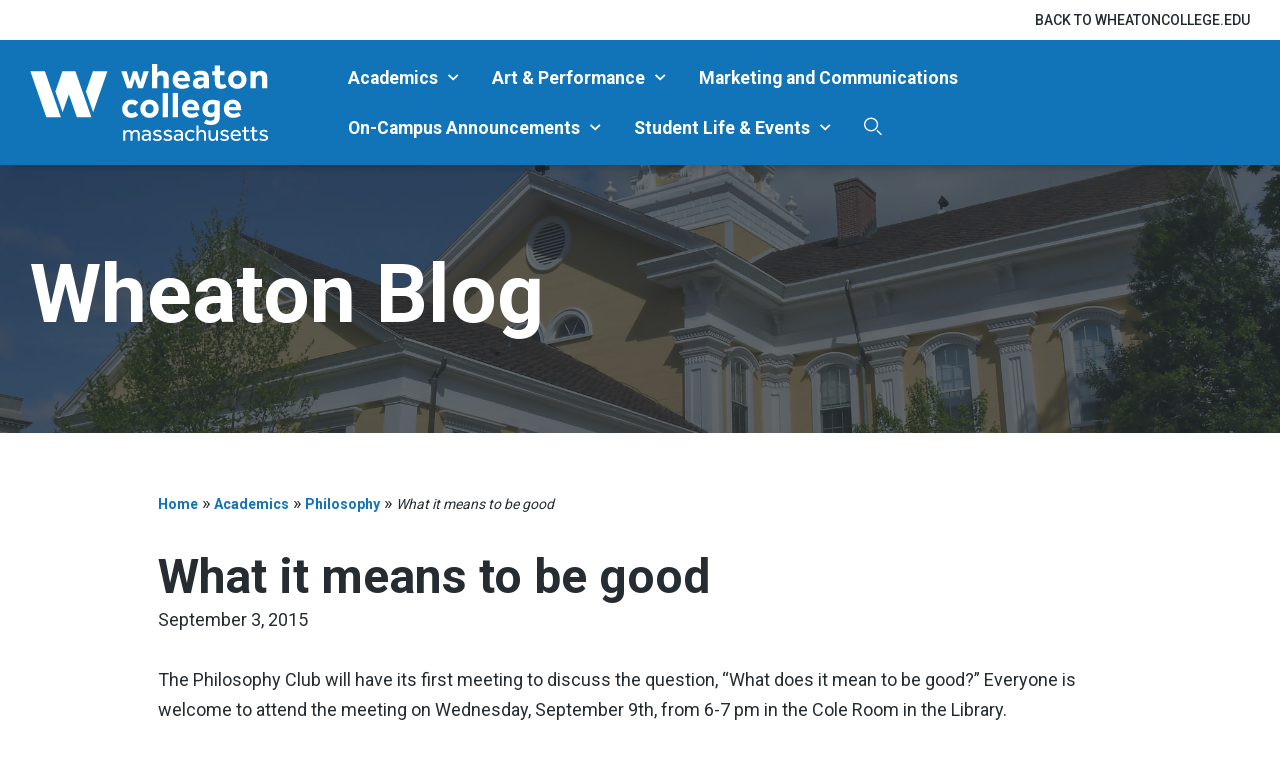

--- FILE ---
content_type: text/html; charset=UTF-8
request_url: https://wheatoncollege.blog/academics/philosophy/what-it-means-to-be-good/
body_size: 26391
content:
<!DOCTYPE html>
<html class="no-js" lang="en-US">
<head>
        <!-- Google Tag Manager -->
    <script>(function(w,d,s,l,i){w[l]=w[l]||[];w[l].push({'gtm.start':new Date().getTime(),event:'gtm.js'});var f=d.getElementsByTagName(s)[0],j=d.createElement(s),dl=l!='dataLayer'?'&l='+l:'';j.async=true;j.src='https://www.googletagmanager.com/gtm.js?id='+i+dl;f.parentNode.insertBefore(j,f);})(window,document,'script','dataLayer','GTM-PL4TK7H');</script>
    <!-- End Google Tag Manager -->
        <meta charset="UTF-8"/><script type="text/javascript">(window.NREUM||(NREUM={})).init={ajax:{deny_list:["bam.nr-data.net"]},feature_flags:["soft_nav"]};(window.NREUM||(NREUM={})).loader_config={licenseKey:"92d2aba02e",applicationID:"66299213",browserID:"66313663"};;/*! For license information please see nr-loader-rum-1.308.0.min.js.LICENSE.txt */
(()=>{var e,t,r={163:(e,t,r)=>{"use strict";r.d(t,{j:()=>E});var n=r(384),i=r(1741);var a=r(2555);r(860).K7.genericEvents;const s="experimental.resources",o="register",c=e=>{if(!e||"string"!=typeof e)return!1;try{document.createDocumentFragment().querySelector(e)}catch{return!1}return!0};var d=r(2614),u=r(944),l=r(8122);const f="[data-nr-mask]",g=e=>(0,l.a)(e,(()=>{const e={feature_flags:[],experimental:{allow_registered_children:!1,resources:!1},mask_selector:"*",block_selector:"[data-nr-block]",mask_input_options:{color:!1,date:!1,"datetime-local":!1,email:!1,month:!1,number:!1,range:!1,search:!1,tel:!1,text:!1,time:!1,url:!1,week:!1,textarea:!1,select:!1,password:!0}};return{ajax:{deny_list:void 0,block_internal:!0,enabled:!0,autoStart:!0},api:{get allow_registered_children(){return e.feature_flags.includes(o)||e.experimental.allow_registered_children},set allow_registered_children(t){e.experimental.allow_registered_children=t},duplicate_registered_data:!1},browser_consent_mode:{enabled:!1},distributed_tracing:{enabled:void 0,exclude_newrelic_header:void 0,cors_use_newrelic_header:void 0,cors_use_tracecontext_headers:void 0,allowed_origins:void 0},get feature_flags(){return e.feature_flags},set feature_flags(t){e.feature_flags=t},generic_events:{enabled:!0,autoStart:!0},harvest:{interval:30},jserrors:{enabled:!0,autoStart:!0},logging:{enabled:!0,autoStart:!0},metrics:{enabled:!0,autoStart:!0},obfuscate:void 0,page_action:{enabled:!0},page_view_event:{enabled:!0,autoStart:!0},page_view_timing:{enabled:!0,autoStart:!0},performance:{capture_marks:!1,capture_measures:!1,capture_detail:!0,resources:{get enabled(){return e.feature_flags.includes(s)||e.experimental.resources},set enabled(t){e.experimental.resources=t},asset_types:[],first_party_domains:[],ignore_newrelic:!0}},privacy:{cookies_enabled:!0},proxy:{assets:void 0,beacon:void 0},session:{expiresMs:d.wk,inactiveMs:d.BB},session_replay:{autoStart:!0,enabled:!1,preload:!1,sampling_rate:10,error_sampling_rate:100,collect_fonts:!1,inline_images:!1,fix_stylesheets:!0,mask_all_inputs:!0,get mask_text_selector(){return e.mask_selector},set mask_text_selector(t){c(t)?e.mask_selector="".concat(t,",").concat(f):""===t||null===t?e.mask_selector=f:(0,u.R)(5,t)},get block_class(){return"nr-block"},get ignore_class(){return"nr-ignore"},get mask_text_class(){return"nr-mask"},get block_selector(){return e.block_selector},set block_selector(t){c(t)?e.block_selector+=",".concat(t):""!==t&&(0,u.R)(6,t)},get mask_input_options(){return e.mask_input_options},set mask_input_options(t){t&&"object"==typeof t?e.mask_input_options={...t,password:!0}:(0,u.R)(7,t)}},session_trace:{enabled:!0,autoStart:!0},soft_navigations:{enabled:!0,autoStart:!0},spa:{enabled:!0,autoStart:!0},ssl:void 0,user_actions:{enabled:!0,elementAttributes:["id","className","tagName","type"]}}})());var p=r(6154),m=r(9324);let h=0;const v={buildEnv:m.F3,distMethod:m.Xs,version:m.xv,originTime:p.WN},b={consented:!1},y={appMetadata:{},get consented(){return this.session?.state?.consent||b.consented},set consented(e){b.consented=e},customTransaction:void 0,denyList:void 0,disabled:!1,harvester:void 0,isolatedBacklog:!1,isRecording:!1,loaderType:void 0,maxBytes:3e4,obfuscator:void 0,onerror:void 0,ptid:void 0,releaseIds:{},session:void 0,timeKeeper:void 0,registeredEntities:[],jsAttributesMetadata:{bytes:0},get harvestCount(){return++h}},_=e=>{const t=(0,l.a)(e,y),r=Object.keys(v).reduce((e,t)=>(e[t]={value:v[t],writable:!1,configurable:!0,enumerable:!0},e),{});return Object.defineProperties(t,r)};var w=r(5701);const x=e=>{const t=e.startsWith("http");e+="/",r.p=t?e:"https://"+e};var R=r(7836),k=r(3241);const A={accountID:void 0,trustKey:void 0,agentID:void 0,licenseKey:void 0,applicationID:void 0,xpid:void 0},S=e=>(0,l.a)(e,A),T=new Set;function E(e,t={},r,s){let{init:o,info:c,loader_config:d,runtime:u={},exposed:l=!0}=t;if(!c){const e=(0,n.pV)();o=e.init,c=e.info,d=e.loader_config}e.init=g(o||{}),e.loader_config=S(d||{}),c.jsAttributes??={},p.bv&&(c.jsAttributes.isWorker=!0),e.info=(0,a.D)(c);const f=e.init,m=[c.beacon,c.errorBeacon];T.has(e.agentIdentifier)||(f.proxy.assets&&(x(f.proxy.assets),m.push(f.proxy.assets)),f.proxy.beacon&&m.push(f.proxy.beacon),e.beacons=[...m],function(e){const t=(0,n.pV)();Object.getOwnPropertyNames(i.W.prototype).forEach(r=>{const n=i.W.prototype[r];if("function"!=typeof n||"constructor"===n)return;let a=t[r];e[r]&&!1!==e.exposed&&"micro-agent"!==e.runtime?.loaderType&&(t[r]=(...t)=>{const n=e[r](...t);return a?a(...t):n})})}(e),(0,n.US)("activatedFeatures",w.B)),u.denyList=[...f.ajax.deny_list||[],...f.ajax.block_internal?m:[]],u.ptid=e.agentIdentifier,u.loaderType=r,e.runtime=_(u),T.has(e.agentIdentifier)||(e.ee=R.ee.get(e.agentIdentifier),e.exposed=l,(0,k.W)({agentIdentifier:e.agentIdentifier,drained:!!w.B?.[e.agentIdentifier],type:"lifecycle",name:"initialize",feature:void 0,data:e.config})),T.add(e.agentIdentifier)}},384:(e,t,r)=>{"use strict";r.d(t,{NT:()=>s,US:()=>u,Zm:()=>o,bQ:()=>d,dV:()=>c,pV:()=>l});var n=r(6154),i=r(1863),a=r(1910);const s={beacon:"bam.nr-data.net",errorBeacon:"bam.nr-data.net"};function o(){return n.gm.NREUM||(n.gm.NREUM={}),void 0===n.gm.newrelic&&(n.gm.newrelic=n.gm.NREUM),n.gm.NREUM}function c(){let e=o();return e.o||(e.o={ST:n.gm.setTimeout,SI:n.gm.setImmediate||n.gm.setInterval,CT:n.gm.clearTimeout,XHR:n.gm.XMLHttpRequest,REQ:n.gm.Request,EV:n.gm.Event,PR:n.gm.Promise,MO:n.gm.MutationObserver,FETCH:n.gm.fetch,WS:n.gm.WebSocket},(0,a.i)(...Object.values(e.o))),e}function d(e,t){let r=o();r.initializedAgents??={},t.initializedAt={ms:(0,i.t)(),date:new Date},r.initializedAgents[e]=t}function u(e,t){o()[e]=t}function l(){return function(){let e=o();const t=e.info||{};e.info={beacon:s.beacon,errorBeacon:s.errorBeacon,...t}}(),function(){let e=o();const t=e.init||{};e.init={...t}}(),c(),function(){let e=o();const t=e.loader_config||{};e.loader_config={...t}}(),o()}},782:(e,t,r)=>{"use strict";r.d(t,{T:()=>n});const n=r(860).K7.pageViewTiming},860:(e,t,r)=>{"use strict";r.d(t,{$J:()=>u,K7:()=>c,P3:()=>d,XX:()=>i,Yy:()=>o,df:()=>a,qY:()=>n,v4:()=>s});const n="events",i="jserrors",a="browser/blobs",s="rum",o="browser/logs",c={ajax:"ajax",genericEvents:"generic_events",jserrors:i,logging:"logging",metrics:"metrics",pageAction:"page_action",pageViewEvent:"page_view_event",pageViewTiming:"page_view_timing",sessionReplay:"session_replay",sessionTrace:"session_trace",softNav:"soft_navigations",spa:"spa"},d={[c.pageViewEvent]:1,[c.pageViewTiming]:2,[c.metrics]:3,[c.jserrors]:4,[c.spa]:5,[c.ajax]:6,[c.sessionTrace]:7,[c.softNav]:8,[c.sessionReplay]:9,[c.logging]:10,[c.genericEvents]:11},u={[c.pageViewEvent]:s,[c.pageViewTiming]:n,[c.ajax]:n,[c.spa]:n,[c.softNav]:n,[c.metrics]:i,[c.jserrors]:i,[c.sessionTrace]:a,[c.sessionReplay]:a,[c.logging]:o,[c.genericEvents]:"ins"}},944:(e,t,r)=>{"use strict";r.d(t,{R:()=>i});var n=r(3241);function i(e,t){"function"==typeof console.debug&&(console.debug("New Relic Warning: https://github.com/newrelic/newrelic-browser-agent/blob/main/docs/warning-codes.md#".concat(e),t),(0,n.W)({agentIdentifier:null,drained:null,type:"data",name:"warn",feature:"warn",data:{code:e,secondary:t}}))}},1687:(e,t,r)=>{"use strict";r.d(t,{Ak:()=>d,Ze:()=>f,x3:()=>u});var n=r(3241),i=r(7836),a=r(3606),s=r(860),o=r(2646);const c={};function d(e,t){const r={staged:!1,priority:s.P3[t]||0};l(e),c[e].get(t)||c[e].set(t,r)}function u(e,t){e&&c[e]&&(c[e].get(t)&&c[e].delete(t),p(e,t,!1),c[e].size&&g(e))}function l(e){if(!e)throw new Error("agentIdentifier required");c[e]||(c[e]=new Map)}function f(e="",t="feature",r=!1){if(l(e),!e||!c[e].get(t)||r)return p(e,t);c[e].get(t).staged=!0,g(e)}function g(e){const t=Array.from(c[e]);t.every(([e,t])=>t.staged)&&(t.sort((e,t)=>e[1].priority-t[1].priority),t.forEach(([t])=>{c[e].delete(t),p(e,t)}))}function p(e,t,r=!0){const s=e?i.ee.get(e):i.ee,c=a.i.handlers;if(!s.aborted&&s.backlog&&c){if((0,n.W)({agentIdentifier:e,type:"lifecycle",name:"drain",feature:t}),r){const e=s.backlog[t],r=c[t];if(r){for(let t=0;e&&t<e.length;++t)m(e[t],r);Object.entries(r).forEach(([e,t])=>{Object.values(t||{}).forEach(t=>{t[0]?.on&&t[0]?.context()instanceof o.y&&t[0].on(e,t[1])})})}}s.isolatedBacklog||delete c[t],s.backlog[t]=null,s.emit("drain-"+t,[])}}function m(e,t){var r=e[1];Object.values(t[r]||{}).forEach(t=>{var r=e[0];if(t[0]===r){var n=t[1],i=e[3],a=e[2];n.apply(i,a)}})}},1738:(e,t,r)=>{"use strict";r.d(t,{U:()=>g,Y:()=>f});var n=r(3241),i=r(9908),a=r(1863),s=r(944),o=r(5701),c=r(3969),d=r(8362),u=r(860),l=r(4261);function f(e,t,r,a){const f=a||r;!f||f[e]&&f[e]!==d.d.prototype[e]||(f[e]=function(){(0,i.p)(c.xV,["API/"+e+"/called"],void 0,u.K7.metrics,r.ee),(0,n.W)({agentIdentifier:r.agentIdentifier,drained:!!o.B?.[r.agentIdentifier],type:"data",name:"api",feature:l.Pl+e,data:{}});try{return t.apply(this,arguments)}catch(e){(0,s.R)(23,e)}})}function g(e,t,r,n,s){const o=e.info;null===r?delete o.jsAttributes[t]:o.jsAttributes[t]=r,(s||null===r)&&(0,i.p)(l.Pl+n,[(0,a.t)(),t,r],void 0,"session",e.ee)}},1741:(e,t,r)=>{"use strict";r.d(t,{W:()=>a});var n=r(944),i=r(4261);class a{#e(e,...t){if(this[e]!==a.prototype[e])return this[e](...t);(0,n.R)(35,e)}addPageAction(e,t){return this.#e(i.hG,e,t)}register(e){return this.#e(i.eY,e)}recordCustomEvent(e,t){return this.#e(i.fF,e,t)}setPageViewName(e,t){return this.#e(i.Fw,e,t)}setCustomAttribute(e,t,r){return this.#e(i.cD,e,t,r)}noticeError(e,t){return this.#e(i.o5,e,t)}setUserId(e,t=!1){return this.#e(i.Dl,e,t)}setApplicationVersion(e){return this.#e(i.nb,e)}setErrorHandler(e){return this.#e(i.bt,e)}addRelease(e,t){return this.#e(i.k6,e,t)}log(e,t){return this.#e(i.$9,e,t)}start(){return this.#e(i.d3)}finished(e){return this.#e(i.BL,e)}recordReplay(){return this.#e(i.CH)}pauseReplay(){return this.#e(i.Tb)}addToTrace(e){return this.#e(i.U2,e)}setCurrentRouteName(e){return this.#e(i.PA,e)}interaction(e){return this.#e(i.dT,e)}wrapLogger(e,t,r){return this.#e(i.Wb,e,t,r)}measure(e,t){return this.#e(i.V1,e,t)}consent(e){return this.#e(i.Pv,e)}}},1863:(e,t,r)=>{"use strict";function n(){return Math.floor(performance.now())}r.d(t,{t:()=>n})},1910:(e,t,r)=>{"use strict";r.d(t,{i:()=>a});var n=r(944);const i=new Map;function a(...e){return e.every(e=>{if(i.has(e))return i.get(e);const t="function"==typeof e?e.toString():"",r=t.includes("[native code]"),a=t.includes("nrWrapper");return r||a||(0,n.R)(64,e?.name||t),i.set(e,r),r})}},2555:(e,t,r)=>{"use strict";r.d(t,{D:()=>o,f:()=>s});var n=r(384),i=r(8122);const a={beacon:n.NT.beacon,errorBeacon:n.NT.errorBeacon,licenseKey:void 0,applicationID:void 0,sa:void 0,queueTime:void 0,applicationTime:void 0,ttGuid:void 0,user:void 0,account:void 0,product:void 0,extra:void 0,jsAttributes:{},userAttributes:void 0,atts:void 0,transactionName:void 0,tNamePlain:void 0};function s(e){try{return!!e.licenseKey&&!!e.errorBeacon&&!!e.applicationID}catch(e){return!1}}const o=e=>(0,i.a)(e,a)},2614:(e,t,r)=>{"use strict";r.d(t,{BB:()=>s,H3:()=>n,g:()=>d,iL:()=>c,tS:()=>o,uh:()=>i,wk:()=>a});const n="NRBA",i="SESSION",a=144e5,s=18e5,o={STARTED:"session-started",PAUSE:"session-pause",RESET:"session-reset",RESUME:"session-resume",UPDATE:"session-update"},c={SAME_TAB:"same-tab",CROSS_TAB:"cross-tab"},d={OFF:0,FULL:1,ERROR:2}},2646:(e,t,r)=>{"use strict";r.d(t,{y:()=>n});class n{constructor(e){this.contextId=e}}},2843:(e,t,r)=>{"use strict";r.d(t,{G:()=>a,u:()=>i});var n=r(3878);function i(e,t=!1,r,i){(0,n.DD)("visibilitychange",function(){if(t)return void("hidden"===document.visibilityState&&e());e(document.visibilityState)},r,i)}function a(e,t,r){(0,n.sp)("pagehide",e,t,r)}},3241:(e,t,r)=>{"use strict";r.d(t,{W:()=>a});var n=r(6154);const i="newrelic";function a(e={}){try{n.gm.dispatchEvent(new CustomEvent(i,{detail:e}))}catch(e){}}},3606:(e,t,r)=>{"use strict";r.d(t,{i:()=>a});var n=r(9908);a.on=s;var i=a.handlers={};function a(e,t,r,a){s(a||n.d,i,e,t,r)}function s(e,t,r,i,a){a||(a="feature"),e||(e=n.d);var s=t[a]=t[a]||{};(s[r]=s[r]||[]).push([e,i])}},3878:(e,t,r)=>{"use strict";function n(e,t){return{capture:e,passive:!1,signal:t}}function i(e,t,r=!1,i){window.addEventListener(e,t,n(r,i))}function a(e,t,r=!1,i){document.addEventListener(e,t,n(r,i))}r.d(t,{DD:()=>a,jT:()=>n,sp:()=>i})},3969:(e,t,r)=>{"use strict";r.d(t,{TZ:()=>n,XG:()=>o,rs:()=>i,xV:()=>s,z_:()=>a});const n=r(860).K7.metrics,i="sm",a="cm",s="storeSupportabilityMetrics",o="storeEventMetrics"},4234:(e,t,r)=>{"use strict";r.d(t,{W:()=>a});var n=r(7836),i=r(1687);class a{constructor(e,t){this.agentIdentifier=e,this.ee=n.ee.get(e),this.featureName=t,this.blocked=!1}deregisterDrain(){(0,i.x3)(this.agentIdentifier,this.featureName)}}},4261:(e,t,r)=>{"use strict";r.d(t,{$9:()=>d,BL:()=>o,CH:()=>g,Dl:()=>_,Fw:()=>y,PA:()=>h,Pl:()=>n,Pv:()=>k,Tb:()=>l,U2:()=>a,V1:()=>R,Wb:()=>x,bt:()=>b,cD:()=>v,d3:()=>w,dT:()=>c,eY:()=>p,fF:()=>f,hG:()=>i,k6:()=>s,nb:()=>m,o5:()=>u});const n="api-",i="addPageAction",a="addToTrace",s="addRelease",o="finished",c="interaction",d="log",u="noticeError",l="pauseReplay",f="recordCustomEvent",g="recordReplay",p="register",m="setApplicationVersion",h="setCurrentRouteName",v="setCustomAttribute",b="setErrorHandler",y="setPageViewName",_="setUserId",w="start",x="wrapLogger",R="measure",k="consent"},5289:(e,t,r)=>{"use strict";r.d(t,{GG:()=>s,Qr:()=>c,sB:()=>o});var n=r(3878),i=r(6389);function a(){return"undefined"==typeof document||"complete"===document.readyState}function s(e,t){if(a())return e();const r=(0,i.J)(e),s=setInterval(()=>{a()&&(clearInterval(s),r())},500);(0,n.sp)("load",r,t)}function o(e){if(a())return e();(0,n.DD)("DOMContentLoaded",e)}function c(e){if(a())return e();(0,n.sp)("popstate",e)}},5607:(e,t,r)=>{"use strict";r.d(t,{W:()=>n});const n=(0,r(9566).bz)()},5701:(e,t,r)=>{"use strict";r.d(t,{B:()=>a,t:()=>s});var n=r(3241);const i=new Set,a={};function s(e,t){const r=t.agentIdentifier;a[r]??={},e&&"object"==typeof e&&(i.has(r)||(t.ee.emit("rumresp",[e]),a[r]=e,i.add(r),(0,n.W)({agentIdentifier:r,loaded:!0,drained:!0,type:"lifecycle",name:"load",feature:void 0,data:e})))}},6154:(e,t,r)=>{"use strict";r.d(t,{OF:()=>c,RI:()=>i,WN:()=>u,bv:()=>a,eN:()=>l,gm:()=>s,mw:()=>o,sb:()=>d});var n=r(1863);const i="undefined"!=typeof window&&!!window.document,a="undefined"!=typeof WorkerGlobalScope&&("undefined"!=typeof self&&self instanceof WorkerGlobalScope&&self.navigator instanceof WorkerNavigator||"undefined"!=typeof globalThis&&globalThis instanceof WorkerGlobalScope&&globalThis.navigator instanceof WorkerNavigator),s=i?window:"undefined"!=typeof WorkerGlobalScope&&("undefined"!=typeof self&&self instanceof WorkerGlobalScope&&self||"undefined"!=typeof globalThis&&globalThis instanceof WorkerGlobalScope&&globalThis),o=Boolean("hidden"===s?.document?.visibilityState),c=/iPad|iPhone|iPod/.test(s.navigator?.userAgent),d=c&&"undefined"==typeof SharedWorker,u=((()=>{const e=s.navigator?.userAgent?.match(/Firefox[/\s](\d+\.\d+)/);Array.isArray(e)&&e.length>=2&&e[1]})(),Date.now()-(0,n.t)()),l=()=>"undefined"!=typeof PerformanceNavigationTiming&&s?.performance?.getEntriesByType("navigation")?.[0]?.responseStart},6389:(e,t,r)=>{"use strict";function n(e,t=500,r={}){const n=r?.leading||!1;let i;return(...r)=>{n&&void 0===i&&(e.apply(this,r),i=setTimeout(()=>{i=clearTimeout(i)},t)),n||(clearTimeout(i),i=setTimeout(()=>{e.apply(this,r)},t))}}function i(e){let t=!1;return(...r)=>{t||(t=!0,e.apply(this,r))}}r.d(t,{J:()=>i,s:()=>n})},6630:(e,t,r)=>{"use strict";r.d(t,{T:()=>n});const n=r(860).K7.pageViewEvent},7699:(e,t,r)=>{"use strict";r.d(t,{It:()=>a,KC:()=>o,No:()=>i,qh:()=>s});var n=r(860);const i=16e3,a=1e6,s="SESSION_ERROR",o={[n.K7.logging]:!0,[n.K7.genericEvents]:!1,[n.K7.jserrors]:!1,[n.K7.ajax]:!1}},7836:(e,t,r)=>{"use strict";r.d(t,{P:()=>o,ee:()=>c});var n=r(384),i=r(8990),a=r(2646),s=r(5607);const o="nr@context:".concat(s.W),c=function e(t,r){var n={},s={},u={},l=!1;try{l=16===r.length&&d.initializedAgents?.[r]?.runtime.isolatedBacklog}catch(e){}var f={on:p,addEventListener:p,removeEventListener:function(e,t){var r=n[e];if(!r)return;for(var i=0;i<r.length;i++)r[i]===t&&r.splice(i,1)},emit:function(e,r,n,i,a){!1!==a&&(a=!0);if(c.aborted&&!i)return;t&&a&&t.emit(e,r,n);var o=g(n);m(e).forEach(e=>{e.apply(o,r)});var d=v()[s[e]];d&&d.push([f,e,r,o]);return o},get:h,listeners:m,context:g,buffer:function(e,t){const r=v();if(t=t||"feature",f.aborted)return;Object.entries(e||{}).forEach(([e,n])=>{s[n]=t,t in r||(r[t]=[])})},abort:function(){f._aborted=!0,Object.keys(f.backlog).forEach(e=>{delete f.backlog[e]})},isBuffering:function(e){return!!v()[s[e]]},debugId:r,backlog:l?{}:t&&"object"==typeof t.backlog?t.backlog:{},isolatedBacklog:l};return Object.defineProperty(f,"aborted",{get:()=>{let e=f._aborted||!1;return e||(t&&(e=t.aborted),e)}}),f;function g(e){return e&&e instanceof a.y?e:e?(0,i.I)(e,o,()=>new a.y(o)):new a.y(o)}function p(e,t){n[e]=m(e).concat(t)}function m(e){return n[e]||[]}function h(t){return u[t]=u[t]||e(f,t)}function v(){return f.backlog}}(void 0,"globalEE"),d=(0,n.Zm)();d.ee||(d.ee=c)},8122:(e,t,r)=>{"use strict";r.d(t,{a:()=>i});var n=r(944);function i(e,t){try{if(!e||"object"!=typeof e)return(0,n.R)(3);if(!t||"object"!=typeof t)return(0,n.R)(4);const r=Object.create(Object.getPrototypeOf(t),Object.getOwnPropertyDescriptors(t)),a=0===Object.keys(r).length?e:r;for(let s in a)if(void 0!==e[s])try{if(null===e[s]){r[s]=null;continue}Array.isArray(e[s])&&Array.isArray(t[s])?r[s]=Array.from(new Set([...e[s],...t[s]])):"object"==typeof e[s]&&"object"==typeof t[s]?r[s]=i(e[s],t[s]):r[s]=e[s]}catch(e){r[s]||(0,n.R)(1,e)}return r}catch(e){(0,n.R)(2,e)}}},8362:(e,t,r)=>{"use strict";r.d(t,{d:()=>a});var n=r(9566),i=r(1741);class a extends i.W{agentIdentifier=(0,n.LA)(16)}},8374:(e,t,r)=>{r.nc=(()=>{try{return document?.currentScript?.nonce}catch(e){}return""})()},8990:(e,t,r)=>{"use strict";r.d(t,{I:()=>i});var n=Object.prototype.hasOwnProperty;function i(e,t,r){if(n.call(e,t))return e[t];var i=r();if(Object.defineProperty&&Object.keys)try{return Object.defineProperty(e,t,{value:i,writable:!0,enumerable:!1}),i}catch(e){}return e[t]=i,i}},9324:(e,t,r)=>{"use strict";r.d(t,{F3:()=>i,Xs:()=>a,xv:()=>n});const n="1.308.0",i="PROD",a="CDN"},9566:(e,t,r)=>{"use strict";r.d(t,{LA:()=>o,bz:()=>s});var n=r(6154);const i="xxxxxxxx-xxxx-4xxx-yxxx-xxxxxxxxxxxx";function a(e,t){return e?15&e[t]:16*Math.random()|0}function s(){const e=n.gm?.crypto||n.gm?.msCrypto;let t,r=0;return e&&e.getRandomValues&&(t=e.getRandomValues(new Uint8Array(30))),i.split("").map(e=>"x"===e?a(t,r++).toString(16):"y"===e?(3&a()|8).toString(16):e).join("")}function o(e){const t=n.gm?.crypto||n.gm?.msCrypto;let r,i=0;t&&t.getRandomValues&&(r=t.getRandomValues(new Uint8Array(e)));const s=[];for(var o=0;o<e;o++)s.push(a(r,i++).toString(16));return s.join("")}},9908:(e,t,r)=>{"use strict";r.d(t,{d:()=>n,p:()=>i});var n=r(7836).ee.get("handle");function i(e,t,r,i,a){a?(a.buffer([e],i),a.emit(e,t,r)):(n.buffer([e],i),n.emit(e,t,r))}}},n={};function i(e){var t=n[e];if(void 0!==t)return t.exports;var a=n[e]={exports:{}};return r[e](a,a.exports,i),a.exports}i.m=r,i.d=(e,t)=>{for(var r in t)i.o(t,r)&&!i.o(e,r)&&Object.defineProperty(e,r,{enumerable:!0,get:t[r]})},i.f={},i.e=e=>Promise.all(Object.keys(i.f).reduce((t,r)=>(i.f[r](e,t),t),[])),i.u=e=>"nr-rum-1.308.0.min.js",i.o=(e,t)=>Object.prototype.hasOwnProperty.call(e,t),e={},t="NRBA-1.308.0.PROD:",i.l=(r,n,a,s)=>{if(e[r])e[r].push(n);else{var o,c;if(void 0!==a)for(var d=document.getElementsByTagName("script"),u=0;u<d.length;u++){var l=d[u];if(l.getAttribute("src")==r||l.getAttribute("data-webpack")==t+a){o=l;break}}if(!o){c=!0;var f={296:"sha512-+MIMDsOcckGXa1EdWHqFNv7P+JUkd5kQwCBr3KE6uCvnsBNUrdSt4a/3/L4j4TxtnaMNjHpza2/erNQbpacJQA=="};(o=document.createElement("script")).charset="utf-8",i.nc&&o.setAttribute("nonce",i.nc),o.setAttribute("data-webpack",t+a),o.src=r,0!==o.src.indexOf(window.location.origin+"/")&&(o.crossOrigin="anonymous"),f[s]&&(o.integrity=f[s])}e[r]=[n];var g=(t,n)=>{o.onerror=o.onload=null,clearTimeout(p);var i=e[r];if(delete e[r],o.parentNode&&o.parentNode.removeChild(o),i&&i.forEach(e=>e(n)),t)return t(n)},p=setTimeout(g.bind(null,void 0,{type:"timeout",target:o}),12e4);o.onerror=g.bind(null,o.onerror),o.onload=g.bind(null,o.onload),c&&document.head.appendChild(o)}},i.r=e=>{"undefined"!=typeof Symbol&&Symbol.toStringTag&&Object.defineProperty(e,Symbol.toStringTag,{value:"Module"}),Object.defineProperty(e,"__esModule",{value:!0})},i.p="https://js-agent.newrelic.com/",(()=>{var e={374:0,840:0};i.f.j=(t,r)=>{var n=i.o(e,t)?e[t]:void 0;if(0!==n)if(n)r.push(n[2]);else{var a=new Promise((r,i)=>n=e[t]=[r,i]);r.push(n[2]=a);var s=i.p+i.u(t),o=new Error;i.l(s,r=>{if(i.o(e,t)&&(0!==(n=e[t])&&(e[t]=void 0),n)){var a=r&&("load"===r.type?"missing":r.type),s=r&&r.target&&r.target.src;o.message="Loading chunk "+t+" failed: ("+a+": "+s+")",o.name="ChunkLoadError",o.type=a,o.request=s,n[1](o)}},"chunk-"+t,t)}};var t=(t,r)=>{var n,a,[s,o,c]=r,d=0;if(s.some(t=>0!==e[t])){for(n in o)i.o(o,n)&&(i.m[n]=o[n]);if(c)c(i)}for(t&&t(r);d<s.length;d++)a=s[d],i.o(e,a)&&e[a]&&e[a][0](),e[a]=0},r=self["webpackChunk:NRBA-1.308.0.PROD"]=self["webpackChunk:NRBA-1.308.0.PROD"]||[];r.forEach(t.bind(null,0)),r.push=t.bind(null,r.push.bind(r))})(),(()=>{"use strict";i(8374);var e=i(8362),t=i(860);const r=Object.values(t.K7);var n=i(163);var a=i(9908),s=i(1863),o=i(4261),c=i(1738);var d=i(1687),u=i(4234),l=i(5289),f=i(6154),g=i(944),p=i(384);const m=e=>f.RI&&!0===e?.privacy.cookies_enabled;function h(e){return!!(0,p.dV)().o.MO&&m(e)&&!0===e?.session_trace.enabled}var v=i(6389),b=i(7699);class y extends u.W{constructor(e,t){super(e.agentIdentifier,t),this.agentRef=e,this.abortHandler=void 0,this.featAggregate=void 0,this.loadedSuccessfully=void 0,this.onAggregateImported=new Promise(e=>{this.loadedSuccessfully=e}),this.deferred=Promise.resolve(),!1===e.init[this.featureName].autoStart?this.deferred=new Promise((t,r)=>{this.ee.on("manual-start-all",(0,v.J)(()=>{(0,d.Ak)(e.agentIdentifier,this.featureName),t()}))}):(0,d.Ak)(e.agentIdentifier,t)}importAggregator(e,t,r={}){if(this.featAggregate)return;const n=async()=>{let n;await this.deferred;try{if(m(e.init)){const{setupAgentSession:t}=await i.e(296).then(i.bind(i,3305));n=t(e)}}catch(e){(0,g.R)(20,e),this.ee.emit("internal-error",[e]),(0,a.p)(b.qh,[e],void 0,this.featureName,this.ee)}try{if(!this.#t(this.featureName,n,e.init))return(0,d.Ze)(this.agentIdentifier,this.featureName),void this.loadedSuccessfully(!1);const{Aggregate:i}=await t();this.featAggregate=new i(e,r),e.runtime.harvester.initializedAggregates.push(this.featAggregate),this.loadedSuccessfully(!0)}catch(e){(0,g.R)(34,e),this.abortHandler?.(),(0,d.Ze)(this.agentIdentifier,this.featureName,!0),this.loadedSuccessfully(!1),this.ee&&this.ee.abort()}};f.RI?(0,l.GG)(()=>n(),!0):n()}#t(e,r,n){if(this.blocked)return!1;switch(e){case t.K7.sessionReplay:return h(n)&&!!r;case t.K7.sessionTrace:return!!r;default:return!0}}}var _=i(6630),w=i(2614),x=i(3241);class R extends y{static featureName=_.T;constructor(e){var t;super(e,_.T),this.setupInspectionEvents(e.agentIdentifier),t=e,(0,c.Y)(o.Fw,function(e,r){"string"==typeof e&&("/"!==e.charAt(0)&&(e="/"+e),t.runtime.customTransaction=(r||"http://custom.transaction")+e,(0,a.p)(o.Pl+o.Fw,[(0,s.t)()],void 0,void 0,t.ee))},t),this.importAggregator(e,()=>i.e(296).then(i.bind(i,3943)))}setupInspectionEvents(e){const t=(t,r)=>{t&&(0,x.W)({agentIdentifier:e,timeStamp:t.timeStamp,loaded:"complete"===t.target.readyState,type:"window",name:r,data:t.target.location+""})};(0,l.sB)(e=>{t(e,"DOMContentLoaded")}),(0,l.GG)(e=>{t(e,"load")}),(0,l.Qr)(e=>{t(e,"navigate")}),this.ee.on(w.tS.UPDATE,(t,r)=>{(0,x.W)({agentIdentifier:e,type:"lifecycle",name:"session",data:r})})}}class k extends e.d{constructor(e){var t;(super(),f.gm)?(this.features={},(0,p.bQ)(this.agentIdentifier,this),this.desiredFeatures=new Set(e.features||[]),this.desiredFeatures.add(R),(0,n.j)(this,e,e.loaderType||"agent"),t=this,(0,c.Y)(o.cD,function(e,r,n=!1){if("string"==typeof e){if(["string","number","boolean"].includes(typeof r)||null===r)return(0,c.U)(t,e,r,o.cD,n);(0,g.R)(40,typeof r)}else(0,g.R)(39,typeof e)},t),function(e){(0,c.Y)(o.Dl,function(t,r=!1){if("string"!=typeof t&&null!==t)return void(0,g.R)(41,typeof t);const n=e.info.jsAttributes["enduser.id"];r&&null!=n&&n!==t?(0,a.p)(o.Pl+"setUserIdAndResetSession",[t],void 0,"session",e.ee):(0,c.U)(e,"enduser.id",t,o.Dl,!0)},e)}(this),function(e){(0,c.Y)(o.nb,function(t){if("string"==typeof t||null===t)return(0,c.U)(e,"application.version",t,o.nb,!1);(0,g.R)(42,typeof t)},e)}(this),function(e){(0,c.Y)(o.d3,function(){e.ee.emit("manual-start-all")},e)}(this),function(e){(0,c.Y)(o.Pv,function(t=!0){if("boolean"==typeof t){if((0,a.p)(o.Pl+o.Pv,[t],void 0,"session",e.ee),e.runtime.consented=t,t){const t=e.features.page_view_event;t.onAggregateImported.then(e=>{const r=t.featAggregate;e&&!r.sentRum&&r.sendRum()})}}else(0,g.R)(65,typeof t)},e)}(this),this.run()):(0,g.R)(21)}get config(){return{info:this.info,init:this.init,loader_config:this.loader_config,runtime:this.runtime}}get api(){return this}run(){try{const e=function(e){const t={};return r.forEach(r=>{t[r]=!!e[r]?.enabled}),t}(this.init),n=[...this.desiredFeatures];n.sort((e,r)=>t.P3[e.featureName]-t.P3[r.featureName]),n.forEach(r=>{if(!e[r.featureName]&&r.featureName!==t.K7.pageViewEvent)return;if(r.featureName===t.K7.spa)return void(0,g.R)(67);const n=function(e){switch(e){case t.K7.ajax:return[t.K7.jserrors];case t.K7.sessionTrace:return[t.K7.ajax,t.K7.pageViewEvent];case t.K7.sessionReplay:return[t.K7.sessionTrace];case t.K7.pageViewTiming:return[t.K7.pageViewEvent];default:return[]}}(r.featureName).filter(e=>!(e in this.features));n.length>0&&(0,g.R)(36,{targetFeature:r.featureName,missingDependencies:n}),this.features[r.featureName]=new r(this)})}catch(e){(0,g.R)(22,e);for(const e in this.features)this.features[e].abortHandler?.();const t=(0,p.Zm)();delete t.initializedAgents[this.agentIdentifier]?.features,delete this.sharedAggregator;return t.ee.get(this.agentIdentifier).abort(),!1}}}var A=i(2843),S=i(782);class T extends y{static featureName=S.T;constructor(e){super(e,S.T),f.RI&&((0,A.u)(()=>(0,a.p)("docHidden",[(0,s.t)()],void 0,S.T,this.ee),!0),(0,A.G)(()=>(0,a.p)("winPagehide",[(0,s.t)()],void 0,S.T,this.ee)),this.importAggregator(e,()=>i.e(296).then(i.bind(i,2117))))}}var E=i(3969);class I extends y{static featureName=E.TZ;constructor(e){super(e,E.TZ),f.RI&&document.addEventListener("securitypolicyviolation",e=>{(0,a.p)(E.xV,["Generic/CSPViolation/Detected"],void 0,this.featureName,this.ee)}),this.importAggregator(e,()=>i.e(296).then(i.bind(i,9623)))}}new k({features:[R,T,I],loaderType:"lite"})})()})();</script>
    <meta name="viewport" content="width=device-width, initial-scale=1.0"/>
    <link rel="icon" type="image/x-icon" href="https://wheatoncollege.blog/wp-content/themes/wheatoncollege/images/favicon.ico">
    <link href="https://wheatoncollege.blog/wp-content/themes/wheatoncollege/images/apple-touch-icon.png" rel="apple-touch-icon" />
    <link href="https://wheatoncollege.blog/wp-content/themes/wheatoncollege/images/apple-touch-icon-76x76.png" rel="apple-touch-icon" sizes="76x76" />
    <link href="https://wheatoncollege.blog/wp-content/themes/wheatoncollege/images/apple-touch-icon-120x120.png" rel="apple-touch-icon" sizes="120x120" />
    <link href="https://wheatoncollege.blog/wp-content/themes/wheatoncollege/images/apple-touch-icon-152x152.png" rel="apple-touch-icon" sizes="152x152" />
    <link href="https://wheatoncollege.blog/wp-content/themes/wheatoncollege/images/apple-touch-icon-180x180.png" rel="apple-touch-icon" sizes="180x180" />
	<meta name='robots' content='index, follow, max-image-preview:large, max-snippet:-1, max-video-preview:-1' />
	<style>img:is([sizes="auto" i], [sizes^="auto," i]) { contain-intrinsic-size: 3000px 1500px }</style>
	
	<!-- This site is optimized with the Yoast SEO Premium plugin v26.7 (Yoast SEO v26.7) - https://yoast.com/wordpress/plugins/seo/ -->
	<title>What it means to be good - Blog - Wheaton College | Massachusetts</title>
	<meta name="description" content="The Philosophy Club will have its first meeting to discuss the question, &quot;What does it mean to be good?&quot; Everyone is welcome to attend the meeting on" />
	<link rel="canonical" href="http://wheatoncollege.blog/academics/philosophy/what-it-means-to-be-good/" />
	<meta property="og:locale" content="en_US" />
	<meta property="og:type" content="article" />
	<meta property="og:title" content="What it means to be good" />
	<meta property="og:description" content="The Philosophy Club will have its first meeting to discuss the question, &quot;What does it mean to be good?&quot; Everyone is welcome to attend the meeting on" />
	<meta property="og:url" content="http://wheatoncollege.blog/academics/philosophy/what-it-means-to-be-good/" />
	<meta property="og:site_name" content="Blog" />
	<meta property="article:publisher" content="https://www.facebook.com/WheatonCollege/" />
	<meta property="article:published_time" content="2015-09-03T18:37:15+00:00" />
	<meta property="article:modified_time" content="2015-11-09T14:11:36+00:00" />
	<meta property="og:image" content="https://wheatoncollege.blog/wp-content/uploads/2018/08/social-default-logo.jpg" />
	<meta property="og:image:width" content="200" />
	<meta property="og:image:height" content="200" />
	<meta property="og:image:type" content="image/jpeg" />
	<meta name="author" content="John Partridge" />
	<meta name="twitter:card" content="summary_large_image" />
	<meta name="twitter:creator" content="@wheaton" />
	<meta name="twitter:site" content="@wheaton" />
	<script type="application/ld+json" class="yoast-schema-graph">{"@context":"https://schema.org","@graph":[{"@type":"Article","@id":"http://wheatoncollege.blog/academics/philosophy/what-it-means-to-be-good/#article","isPartOf":{"@id":"http://wheatoncollege.blog/academics/philosophy/what-it-means-to-be-good/"},"author":{"name":"John Partridge","@id":"https://wheatoncollege.blog/#/schema/person/1157c7e323e2610cd3cc6d353acb1dc0"},"headline":"What it means to be good","datePublished":"2015-09-03T18:37:15+00:00","dateModified":"2015-11-09T14:11:36+00:00","mainEntityOfPage":{"@id":"http://wheatoncollege.blog/academics/philosophy/what-it-means-to-be-good/"},"wordCount":46,"articleSection":["Philosophy"],"inLanguage":"en-US"},{"@type":"WebPage","@id":"http://wheatoncollege.blog/academics/philosophy/what-it-means-to-be-good/","url":"http://wheatoncollege.blog/academics/philosophy/what-it-means-to-be-good/","name":"What it means to be good - Blog - Wheaton College | Massachusetts","isPartOf":{"@id":"https://wheatoncollege.blog/#website"},"datePublished":"2015-09-03T18:37:15+00:00","dateModified":"2015-11-09T14:11:36+00:00","author":{"@id":"https://wheatoncollege.blog/#/schema/person/1157c7e323e2610cd3cc6d353acb1dc0"},"description":"The Philosophy Club will have its first meeting to discuss the question, \"What does it mean to be good?\" Everyone is welcome to attend the meeting on","breadcrumb":{"@id":"http://wheatoncollege.blog/academics/philosophy/what-it-means-to-be-good/#breadcrumb"},"inLanguage":"en-US","potentialAction":[{"@type":"ReadAction","target":["http://wheatoncollege.blog/academics/philosophy/what-it-means-to-be-good/"]}]},{"@type":"BreadcrumbList","@id":"http://wheatoncollege.blog/academics/philosophy/what-it-means-to-be-good/#breadcrumb","itemListElement":[{"@type":"ListItem","position":1,"name":"Home","item":"https://wheatoncollege.blog/"},{"@type":"ListItem","position":2,"name":"Academics","item":"https://wheatoncollege.blog/academics/"},{"@type":"ListItem","position":3,"name":"Philosophy","item":"https://wheatoncollege.blog/academics/philosophy/"},{"@type":"ListItem","position":4,"name":"What it means to be good"}]},{"@type":"WebSite","@id":"https://wheatoncollege.blog/#website","url":"https://wheatoncollege.blog/","name":"Blog","description":"","potentialAction":[{"@type":"SearchAction","target":{"@type":"EntryPoint","urlTemplate":"https://wheatoncollege.blog/?s={search_term_string}"},"query-input":{"@type":"PropertyValueSpecification","valueRequired":true,"valueName":"search_term_string"}}],"inLanguage":"en-US"},{"@type":"Person","@id":"https://wheatoncollege.blog/#/schema/person/1157c7e323e2610cd3cc6d353acb1dc0","name":"John Partridge","image":{"@type":"ImageObject","inLanguage":"en-US","@id":"https://wheatoncollege.blog/#/schema/person/image/","url":"https://secure.gravatar.com/avatar/39edd287f40c106acde426bda28913f63bcd9140c4d9e4a943eda107f3ec5fd3?s=96&d=mm&r=g","contentUrl":"https://secure.gravatar.com/avatar/39edd287f40c106acde426bda28913f63bcd9140c4d9e4a943eda107f3ec5fd3?s=96&d=mm&r=g","caption":"John Partridge"}}]}</script>
	<!-- / Yoast SEO Premium plugin. -->


<link rel='dns-prefetch' href='//wheatoncollege.blog' />
<link rel="alternate" type="application/rss+xml" title="Blog &raquo; Feed" href="https://wheatoncollege.blog/feed/" />
<link rel="alternate" type="application/rss+xml" title="Blog &raquo; Comments Feed" href="https://wheatoncollege.blog/comments/feed/" />
<script type="text/javascript">
/* <![CDATA[ */
window._wpemojiSettings = {"baseUrl":"https:\/\/s.w.org\/images\/core\/emoji\/16.0.1\/72x72\/","ext":".png","svgUrl":"https:\/\/s.w.org\/images\/core\/emoji\/16.0.1\/svg\/","svgExt":".svg","source":{"concatemoji":"https:\/\/wheatoncollege.blog\/wp-includes\/js\/wp-emoji-release.min.js?ver=6.8.3"}};
/*! This file is auto-generated */
!function(s,n){var o,i,e;function c(e){try{var t={supportTests:e,timestamp:(new Date).valueOf()};sessionStorage.setItem(o,JSON.stringify(t))}catch(e){}}function p(e,t,n){e.clearRect(0,0,e.canvas.width,e.canvas.height),e.fillText(t,0,0);var t=new Uint32Array(e.getImageData(0,0,e.canvas.width,e.canvas.height).data),a=(e.clearRect(0,0,e.canvas.width,e.canvas.height),e.fillText(n,0,0),new Uint32Array(e.getImageData(0,0,e.canvas.width,e.canvas.height).data));return t.every(function(e,t){return e===a[t]})}function u(e,t){e.clearRect(0,0,e.canvas.width,e.canvas.height),e.fillText(t,0,0);for(var n=e.getImageData(16,16,1,1),a=0;a<n.data.length;a++)if(0!==n.data[a])return!1;return!0}function f(e,t,n,a){switch(t){case"flag":return n(e,"\ud83c\udff3\ufe0f\u200d\u26a7\ufe0f","\ud83c\udff3\ufe0f\u200b\u26a7\ufe0f")?!1:!n(e,"\ud83c\udde8\ud83c\uddf6","\ud83c\udde8\u200b\ud83c\uddf6")&&!n(e,"\ud83c\udff4\udb40\udc67\udb40\udc62\udb40\udc65\udb40\udc6e\udb40\udc67\udb40\udc7f","\ud83c\udff4\u200b\udb40\udc67\u200b\udb40\udc62\u200b\udb40\udc65\u200b\udb40\udc6e\u200b\udb40\udc67\u200b\udb40\udc7f");case"emoji":return!a(e,"\ud83e\udedf")}return!1}function g(e,t,n,a){var r="undefined"!=typeof WorkerGlobalScope&&self instanceof WorkerGlobalScope?new OffscreenCanvas(300,150):s.createElement("canvas"),o=r.getContext("2d",{willReadFrequently:!0}),i=(o.textBaseline="top",o.font="600 32px Arial",{});return e.forEach(function(e){i[e]=t(o,e,n,a)}),i}function t(e){var t=s.createElement("script");t.src=e,t.defer=!0,s.head.appendChild(t)}"undefined"!=typeof Promise&&(o="wpEmojiSettingsSupports",i=["flag","emoji"],n.supports={everything:!0,everythingExceptFlag:!0},e=new Promise(function(e){s.addEventListener("DOMContentLoaded",e,{once:!0})}),new Promise(function(t){var n=function(){try{var e=JSON.parse(sessionStorage.getItem(o));if("object"==typeof e&&"number"==typeof e.timestamp&&(new Date).valueOf()<e.timestamp+604800&&"object"==typeof e.supportTests)return e.supportTests}catch(e){}return null}();if(!n){if("undefined"!=typeof Worker&&"undefined"!=typeof OffscreenCanvas&&"undefined"!=typeof URL&&URL.createObjectURL&&"undefined"!=typeof Blob)try{var e="postMessage("+g.toString()+"("+[JSON.stringify(i),f.toString(),p.toString(),u.toString()].join(",")+"));",a=new Blob([e],{type:"text/javascript"}),r=new Worker(URL.createObjectURL(a),{name:"wpTestEmojiSupports"});return void(r.onmessage=function(e){c(n=e.data),r.terminate(),t(n)})}catch(e){}c(n=g(i,f,p,u))}t(n)}).then(function(e){for(var t in e)n.supports[t]=e[t],n.supports.everything=n.supports.everything&&n.supports[t],"flag"!==t&&(n.supports.everythingExceptFlag=n.supports.everythingExceptFlag&&n.supports[t]);n.supports.everythingExceptFlag=n.supports.everythingExceptFlag&&!n.supports.flag,n.DOMReady=!1,n.readyCallback=function(){n.DOMReady=!0}}).then(function(){return e}).then(function(){var e;n.supports.everything||(n.readyCallback(),(e=n.source||{}).concatemoji?t(e.concatemoji):e.wpemoji&&e.twemoji&&(t(e.twemoji),t(e.wpemoji)))}))}((window,document),window._wpemojiSettings);
/* ]]> */
</script>
<style id='wp-emoji-styles-inline-css' type='text/css'>

	img.wp-smiley, img.emoji {
		display: inline !important;
		border: none !important;
		box-shadow: none !important;
		height: 1em !important;
		width: 1em !important;
		margin: 0 0.07em !important;
		vertical-align: -0.1em !important;
		background: none !important;
		padding: 0 !important;
	}
</style>
<link rel='stylesheet' id='wp-block-library-css' href='https://wheatoncollege.blog/wp-includes/css/dist/block-library/style.min.css?ver=6.8.3' type='text/css' media='all' />
<style id='classic-theme-styles-inline-css' type='text/css'>
/*! This file is auto-generated */
.wp-block-button__link{color:#fff;background-color:#32373c;border-radius:9999px;box-shadow:none;text-decoration:none;padding:calc(.667em + 2px) calc(1.333em + 2px);font-size:1.125em}.wp-block-file__button{background:#32373c;color:#fff;text-decoration:none}
</style>
<link rel='stylesheet' id='lyons-customized-blocks-style-css' href='https://wheatoncollege.blog/wp-content/plugins/lyons-customized-blocks/build/style-index.css?ver=260116-154041' type='text/css' media='all' />
<style id='global-styles-inline-css' type='text/css'>
:root{--wp--preset--aspect-ratio--square: 1;--wp--preset--aspect-ratio--4-3: 4/3;--wp--preset--aspect-ratio--3-4: 3/4;--wp--preset--aspect-ratio--3-2: 3/2;--wp--preset--aspect-ratio--2-3: 2/3;--wp--preset--aspect-ratio--16-9: 16/9;--wp--preset--aspect-ratio--9-16: 9/16;--wp--preset--color--black: #000000;--wp--preset--color--cyan-bluish-gray: #abb8c3;--wp--preset--color--white: #ffffff;--wp--preset--color--pale-pink: #f78da7;--wp--preset--color--vivid-red: #cf2e2e;--wp--preset--color--luminous-vivid-orange: #ff6900;--wp--preset--color--luminous-vivid-amber: #fcb900;--wp--preset--color--light-green-cyan: #7bdcb5;--wp--preset--color--vivid-green-cyan: #00d084;--wp--preset--color--pale-cyan-blue: #8ed1fc;--wp--preset--color--vivid-cyan-blue: #0693e3;--wp--preset--color--vivid-purple: #9b51e0;--wp--preset--gradient--vivid-cyan-blue-to-vivid-purple: linear-gradient(135deg,rgba(6,147,227,1) 0%,rgb(155,81,224) 100%);--wp--preset--gradient--light-green-cyan-to-vivid-green-cyan: linear-gradient(135deg,rgb(122,220,180) 0%,rgb(0,208,130) 100%);--wp--preset--gradient--luminous-vivid-amber-to-luminous-vivid-orange: linear-gradient(135deg,rgba(252,185,0,1) 0%,rgba(255,105,0,1) 100%);--wp--preset--gradient--luminous-vivid-orange-to-vivid-red: linear-gradient(135deg,rgba(255,105,0,1) 0%,rgb(207,46,46) 100%);--wp--preset--gradient--very-light-gray-to-cyan-bluish-gray: linear-gradient(135deg,rgb(238,238,238) 0%,rgb(169,184,195) 100%);--wp--preset--gradient--cool-to-warm-spectrum: linear-gradient(135deg,rgb(74,234,220) 0%,rgb(151,120,209) 20%,rgb(207,42,186) 40%,rgb(238,44,130) 60%,rgb(251,105,98) 80%,rgb(254,248,76) 100%);--wp--preset--gradient--blush-light-purple: linear-gradient(135deg,rgb(255,206,236) 0%,rgb(152,150,240) 100%);--wp--preset--gradient--blush-bordeaux: linear-gradient(135deg,rgb(254,205,165) 0%,rgb(254,45,45) 50%,rgb(107,0,62) 100%);--wp--preset--gradient--luminous-dusk: linear-gradient(135deg,rgb(255,203,112) 0%,rgb(199,81,192) 50%,rgb(65,88,208) 100%);--wp--preset--gradient--pale-ocean: linear-gradient(135deg,rgb(255,245,203) 0%,rgb(182,227,212) 50%,rgb(51,167,181) 100%);--wp--preset--gradient--electric-grass: linear-gradient(135deg,rgb(202,248,128) 0%,rgb(113,206,126) 100%);--wp--preset--gradient--midnight: linear-gradient(135deg,rgb(2,3,129) 0%,rgb(40,116,252) 100%);--wp--preset--font-size--small: 13px;--wp--preset--font-size--medium: 20px;--wp--preset--font-size--large: 36px;--wp--preset--font-size--x-large: 42px;--wp--preset--spacing--20: 0.44rem;--wp--preset--spacing--30: 0.67rem;--wp--preset--spacing--40: 1rem;--wp--preset--spacing--50: 1.5rem;--wp--preset--spacing--60: 2.25rem;--wp--preset--spacing--70: 3.38rem;--wp--preset--spacing--80: 5.06rem;--wp--preset--shadow--natural: 6px 6px 9px rgba(0, 0, 0, 0.2);--wp--preset--shadow--deep: 12px 12px 50px rgba(0, 0, 0, 0.4);--wp--preset--shadow--sharp: 6px 6px 0px rgba(0, 0, 0, 0.2);--wp--preset--shadow--outlined: 6px 6px 0px -3px rgba(255, 255, 255, 1), 6px 6px rgba(0, 0, 0, 1);--wp--preset--shadow--crisp: 6px 6px 0px rgba(0, 0, 0, 1);}:where(.is-layout-flex){gap: 0.5em;}:where(.is-layout-grid){gap: 0.5em;}body .is-layout-flex{display: flex;}.is-layout-flex{flex-wrap: wrap;align-items: center;}.is-layout-flex > :is(*, div){margin: 0;}body .is-layout-grid{display: grid;}.is-layout-grid > :is(*, div){margin: 0;}:where(.wp-block-columns.is-layout-flex){gap: 2em;}:where(.wp-block-columns.is-layout-grid){gap: 2em;}:where(.wp-block-post-template.is-layout-flex){gap: 1.25em;}:where(.wp-block-post-template.is-layout-grid){gap: 1.25em;}.has-black-color{color: var(--wp--preset--color--black) !important;}.has-cyan-bluish-gray-color{color: var(--wp--preset--color--cyan-bluish-gray) !important;}.has-white-color{color: var(--wp--preset--color--white) !important;}.has-pale-pink-color{color: var(--wp--preset--color--pale-pink) !important;}.has-vivid-red-color{color: var(--wp--preset--color--vivid-red) !important;}.has-luminous-vivid-orange-color{color: var(--wp--preset--color--luminous-vivid-orange) !important;}.has-luminous-vivid-amber-color{color: var(--wp--preset--color--luminous-vivid-amber) !important;}.has-light-green-cyan-color{color: var(--wp--preset--color--light-green-cyan) !important;}.has-vivid-green-cyan-color{color: var(--wp--preset--color--vivid-green-cyan) !important;}.has-pale-cyan-blue-color{color: var(--wp--preset--color--pale-cyan-blue) !important;}.has-vivid-cyan-blue-color{color: var(--wp--preset--color--vivid-cyan-blue) !important;}.has-vivid-purple-color{color: var(--wp--preset--color--vivid-purple) !important;}.has-black-background-color{background-color: var(--wp--preset--color--black) !important;}.has-cyan-bluish-gray-background-color{background-color: var(--wp--preset--color--cyan-bluish-gray) !important;}.has-white-background-color{background-color: var(--wp--preset--color--white) !important;}.has-pale-pink-background-color{background-color: var(--wp--preset--color--pale-pink) !important;}.has-vivid-red-background-color{background-color: var(--wp--preset--color--vivid-red) !important;}.has-luminous-vivid-orange-background-color{background-color: var(--wp--preset--color--luminous-vivid-orange) !important;}.has-luminous-vivid-amber-background-color{background-color: var(--wp--preset--color--luminous-vivid-amber) !important;}.has-light-green-cyan-background-color{background-color: var(--wp--preset--color--light-green-cyan) !important;}.has-vivid-green-cyan-background-color{background-color: var(--wp--preset--color--vivid-green-cyan) !important;}.has-pale-cyan-blue-background-color{background-color: var(--wp--preset--color--pale-cyan-blue) !important;}.has-vivid-cyan-blue-background-color{background-color: var(--wp--preset--color--vivid-cyan-blue) !important;}.has-vivid-purple-background-color{background-color: var(--wp--preset--color--vivid-purple) !important;}.has-black-border-color{border-color: var(--wp--preset--color--black) !important;}.has-cyan-bluish-gray-border-color{border-color: var(--wp--preset--color--cyan-bluish-gray) !important;}.has-white-border-color{border-color: var(--wp--preset--color--white) !important;}.has-pale-pink-border-color{border-color: var(--wp--preset--color--pale-pink) !important;}.has-vivid-red-border-color{border-color: var(--wp--preset--color--vivid-red) !important;}.has-luminous-vivid-orange-border-color{border-color: var(--wp--preset--color--luminous-vivid-orange) !important;}.has-luminous-vivid-amber-border-color{border-color: var(--wp--preset--color--luminous-vivid-amber) !important;}.has-light-green-cyan-border-color{border-color: var(--wp--preset--color--light-green-cyan) !important;}.has-vivid-green-cyan-border-color{border-color: var(--wp--preset--color--vivid-green-cyan) !important;}.has-pale-cyan-blue-border-color{border-color: var(--wp--preset--color--pale-cyan-blue) !important;}.has-vivid-cyan-blue-border-color{border-color: var(--wp--preset--color--vivid-cyan-blue) !important;}.has-vivid-purple-border-color{border-color: var(--wp--preset--color--vivid-purple) !important;}.has-vivid-cyan-blue-to-vivid-purple-gradient-background{background: var(--wp--preset--gradient--vivid-cyan-blue-to-vivid-purple) !important;}.has-light-green-cyan-to-vivid-green-cyan-gradient-background{background: var(--wp--preset--gradient--light-green-cyan-to-vivid-green-cyan) !important;}.has-luminous-vivid-amber-to-luminous-vivid-orange-gradient-background{background: var(--wp--preset--gradient--luminous-vivid-amber-to-luminous-vivid-orange) !important;}.has-luminous-vivid-orange-to-vivid-red-gradient-background{background: var(--wp--preset--gradient--luminous-vivid-orange-to-vivid-red) !important;}.has-very-light-gray-to-cyan-bluish-gray-gradient-background{background: var(--wp--preset--gradient--very-light-gray-to-cyan-bluish-gray) !important;}.has-cool-to-warm-spectrum-gradient-background{background: var(--wp--preset--gradient--cool-to-warm-spectrum) !important;}.has-blush-light-purple-gradient-background{background: var(--wp--preset--gradient--blush-light-purple) !important;}.has-blush-bordeaux-gradient-background{background: var(--wp--preset--gradient--blush-bordeaux) !important;}.has-luminous-dusk-gradient-background{background: var(--wp--preset--gradient--luminous-dusk) !important;}.has-pale-ocean-gradient-background{background: var(--wp--preset--gradient--pale-ocean) !important;}.has-electric-grass-gradient-background{background: var(--wp--preset--gradient--electric-grass) !important;}.has-midnight-gradient-background{background: var(--wp--preset--gradient--midnight) !important;}.has-small-font-size{font-size: var(--wp--preset--font-size--small) !important;}.has-medium-font-size{font-size: var(--wp--preset--font-size--medium) !important;}.has-large-font-size{font-size: var(--wp--preset--font-size--large) !important;}.has-x-large-font-size{font-size: var(--wp--preset--font-size--x-large) !important;}
:where(.wp-block-post-template.is-layout-flex){gap: 1.25em;}:where(.wp-block-post-template.is-layout-grid){gap: 1.25em;}
:where(.wp-block-columns.is-layout-flex){gap: 2em;}:where(.wp-block-columns.is-layout-grid){gap: 2em;}
:root :where(.wp-block-pullquote){font-size: 1.5em;line-height: 1.6;}
</style>
<link rel='stylesheet' id='lyon-featured-image-enhancements-css' href='https://wheatoncollege.blog/wp-content/plugins/lyon-featured-image-enhancements/public/css/lyon-featured-image-enhancements-public.css?ver=1.0.0' type='text/css' media='all' />
<link rel='stylesheet' id='lyon-notification-bar-public-css-css' href='https://wheatoncollege.blog/wp-content/plugins/lyon-notification-bar/assets/css/public.css?ver=1.0.0' type='text/css' media='all' />
<link rel='stylesheet' id='app_styles-css' href='https://wheatoncollege.blog/wp-content/themes/wheatoncollege/scss/app.css?ver=3.5' type='text/css' media='screen' />
<link rel='stylesheet' id='print_styles-css' href='https://wheatoncollege.blog/wp-content/themes/wheatoncollege/scss/print.css?ver=3.5' type='text/css' media='print' />
<link rel='stylesheet' id='icomoon-css' href='https://wheatoncollege.blog/wp-content/themes/wheatoncollege/icomoon/style.css?ver=3.5' type='text/css' media='screen' />
<script type="text/javascript" src="https://wheatoncollege.blog/wp-includes/js/jquery/jquery.min.js?ver=3.7.1" id="jquery-core-js"></script>
<script type="text/javascript" src="https://wheatoncollege.blog/wp-includes/js/jquery/jquery-migrate.min.js?ver=3.4.1" id="jquery-migrate-js"></script>
<script type="text/javascript" src="https://wheatoncollege.blog/wp-content/plugins/lyon-featured-image-enhancements/public/js/lyon-featured-image-enhancements-public.js?ver=1.0.0" id="lyon-featured-image-enhancements-js"></script>
<script type="text/javascript" src="https://wheatoncollege.blog/wp-content/themes/wheatoncollege/scripts/modernizr.min.js?ver=1.0" id="modernizr-js"></script>
<link rel="https://api.w.org/" href="https://wheatoncollege.blog/wp-json/" /><link rel="alternate" title="JSON" type="application/json" href="https://wheatoncollege.blog/wp-json/wp/v2/posts/32336" /><link rel="EditURI" type="application/rsd+xml" title="RSD" href="https://wheatoncollege.blog/xmlrpc.php?rsd" />
<meta name="generator" content="WordPress 6.8.3" />
<link rel='shortlink' href='https://wheatoncollege.blog/?p=32336' />
<link rel="alternate" title="oEmbed (JSON)" type="application/json+oembed" href="https://wheatoncollege.blog/wp-json/oembed/1.0/embed?url=https%3A%2F%2Fwheatoncollege.blog%2Facademics%2Fphilosophy%2Fwhat-it-means-to-be-good%2F" />
<link rel="alternate" title="oEmbed (XML)" type="text/xml+oembed" href="https://wheatoncollege.blog/wp-json/oembed/1.0/embed?url=https%3A%2F%2Fwheatoncollege.blog%2Facademics%2Fphilosophy%2Fwhat-it-means-to-be-good%2F&#038;format=xml" />
<script type="text/javascript">var lnb_host_site_url = "https://wheatoncollege.blog";var lnb_category_id = "318";var lnb_fade_pause_length = 3800;var lnb_fade_speed = 600;var lnb_pause_on_hover = 1;</script>
</head>
<body class="wp-singular post-template-default single single-post postid-32336 single-format-standard wp-embed-responsive wp-theme-wheatoncollege">
        <!-- Google Tag Manager (noscript) -->
    <noscript><iframe src="https://www.googletagmanager.com/ns.html?id=GTM-PL4TK7H" height="0" width="0" style="display:none;visibility:hidden"></iframe></noscript>
    <!-- End Google Tag Manager (noscript) -->
        <a href="#main-content" class="skip-main">Skip to main content</a>
    <div class="header_wrapper">
	    <div class="top-bar menu-closed">
    <div class="top-bar__utility-menu">
        <div class="row">
            <div class="column">
				<ul id="menu-utility-menu" class="menu"><li id="menu-item-43" class="menu-item menu-item-type-custom menu-item-object-custom menu-item-43"><a href="http://wheatoncollege.edu">Back to wheatoncollege.edu</a></li>
</ul>            </div>
        </div>
    </div>
    <div class="top-bar__blue-bar">
        <div class="row">
            <div class="column">
                <button class="top-bar__toggler" type="button" aria-label="Navigation menu" data-toggle="">
                    <span class="show-for-sr">Navigation menu</span>
                    <span class="top-bar__toggler__line top-bar__toggler__line--top"></span>
                    <span class="top-bar__toggler__line top-bar__toggler__line--middle"></span>
                    <span class="top-bar__toggler__line top-bar__toggler__line--bottom"></span>
                </button>
                <div class="top-bar__logo">
                    <a href="https://wheatoncollege.blog" aria-label="Blog | Norton | Massachusetts"><?xml version="1.0" encoding="UTF-8"?><svg class="wheaton-logo-svg" xmlns="http://www.w3.org/2000/svg" viewBox="0 0 748.65 191.3"><defs><style>.cls-1{fill:#fff;stroke-width:0px;}</style></defs><g class="wheaton_w" fill="#231f20"><polygon class="cls-1" points="35.99 17.9 0 17.9 39.68 132.31 75.67 132.31 35.99 17.9"/><polygon class="cls-1" points="155.55 119.91 190.93 17.9 154.94 17.9 137.56 68.03 155.55 119.91"/><polygon class="cls-1" points="111.57 17.9 79.36 17.9 79.34 17.9 61.98 68.03 79.97 119.91 95.47 75.24 115.26 132.31 151.25 132.31 111.57 17.9"/></g><g class="wheaton_text" fill="#231f20"><path class="cls-1" d="m456.95,28.12h-6.69v-10.22h6.69V3.98h13.02v13.92h10.94v10.22h-10.94v16.73c0,2.05.41,3.63,1.22,4.75.81,1.12,2.09,1.67,3.84,1.67,1.32,0,2.47-.23,3.44-.68.96-.45,1.87-.98,2.71-1.58l5.24,7.96c-4.1,3.25-8.56,4.88-13.38,4.88-3.02,0-5.55-.44-7.6-1.31s-3.71-2.08-4.97-3.62-2.17-3.39-2.71-5.56-.81-4.58-.81-7.23v-16.01Z"/><path class="cls-1" d="m533.67,30.25c-1.12-2.74-2.67-5.14-4.66-7.19-1.99-2.05-4.37-3.66-7.14-4.84-2.77-1.18-5.85-1.76-9.22-1.76s-6.46.59-9.27,1.76c-2.8,1.18-5.2,2.79-7.19,4.84-1.99,2.05-3.54,4.45-4.66,7.19-1.12,2.74-1.67,5.68-1.67,8.82s.56,6.07,1.67,8.82c1.12,2.74,2.67,5.14,4.66,7.19,1.99,2.05,4.39,3.68,7.19,4.88,2.8,1.21,5.89,1.81,9.27,1.81s6.45-.6,9.22-1.81c2.77-1.2,5.15-2.83,7.14-4.88,1.99-2.05,3.54-4.45,4.66-7.19,1.11-2.74,1.67-5.68,1.67-8.82s-.56-6.07-1.67-8.82Zm-11.53,13.02c-.42,1.36-1.07,2.58-1.94,3.66s-1.94,1.94-3.21,2.58c-1.27.63-2.71.95-4.34.95s-3.09-.32-4.39-.95c-1.3-.63-2.37-1.49-3.21-2.58-.85-1.09-1.49-2.31-1.94-3.66-.45-1.36-.68-2.76-.68-4.2s.23-2.85.68-4.2c.45-1.36,1.1-2.56,1.94-3.62.84-1.05,1.91-1.9,3.21-2.53,1.3-.63,2.76-.95,4.39-.95s3.07.32,4.34.95c1.27.63,2.34,1.48,3.21,2.53.87,1.05,1.52,2.26,1.94,3.62.42,1.36.63,2.76.63,4.2s-.21,2.85-.63,4.2Z"/><path class="cls-1" d="m545.38,17.9h12.48l.36,4.61c1.39-1.69,3.21-3.04,5.47-4.07,2.26-1.02,4.62-1.54,7.1-1.54,4.88,0,8.76,1.45,11.62,4.34,2.86,2.89,4.29,7.17,4.29,12.84v26.22h-13.02v-24.41c0-2.35-.59-4.22-1.76-5.61-1.18-1.39-2.82-2.08-4.93-2.08-1.45,0-2.71.26-3.8.77-1.09.51-1.99,1.19-2.71,2.03-.72.85-1.27,1.82-1.63,2.94-.36,1.12-.54,2.31-.54,3.57v22.79h-12.93V17.9Z"/><polygon class="cls-1" points="225.12 17.9 238.5 17.9 245.92 45.12 254.15 17.9 264.54 17.9 272.86 45.12 280.28 17.9 293.39 17.9 278.83 60.31 267.08 60.31 259.12 36.62 251.25 60.31 239.68 60.31 225.12 17.9"/><path class="cls-1" d="m301.07,0h12.93v21.97c1.39-1.63,3.22-2.88,5.52-3.75,2.29-.87,4.61-1.31,6.96-1.31,4.88,0,8.78,1.45,11.71,4.34,2.92,2.89,4.39,7.17,4.39,12.84v26.22h-12.93v-24.23c0-2.47-.63-4.4-1.9-5.79-1.27-1.39-2.95-2.08-5.06-2.08-1.39,0-2.62.26-3.71.77-1.09.51-1.99,1.19-2.71,2.03-.72.85-1.27,1.82-1.63,2.94-.36,1.12-.54,2.31-.54,3.57v22.79h-13.02V0Z"/><path class="cls-1" d="m395.29,40.78c0-3.56-.45-6.83-1.36-9.81-.9-2.98-2.25-5.55-4.02-7.69-1.78-2.14-3.96-3.81-6.56-5.02-2.59-1.21-5.61-1.81-9.04-1.81s-6.51.62-9.22,1.85c-2.71,1.24-5,2.88-6.87,4.93-1.87,2.05-3.3,4.45-4.29,7.19-.99,2.74-1.49,5.59-1.49,8.54,0,3.38.53,6.46,1.58,9.27,1.05,2.8,2.59,5.2,4.61,7.19,2.02,1.99,4.48,3.54,7.37,4.66,2.89,1.11,6.15,1.67,9.77,1.67,2.71,0,5.12-.26,7.23-.77,2.11-.51,3.93-1.1,5.47-1.76,1.54-.66,2.79-1.34,3.75-2.03.96-.69,1.69-1.19,2.17-1.49l-5.33-8.23c-.97.72-2.5,1.58-4.61,2.58-2.11.99-4.85,1.49-8.23,1.49s-6.13-.86-8.09-2.58c-1.96-1.72-2.97-3.72-3.03-6.01h30.2v-2.17Zm-30.2-6.15c0-.9.2-1.82.59-2.76.39-.93.96-1.79,1.72-2.58.75-.78,1.7-1.43,2.85-1.94,1.14-.51,2.47-.77,3.98-.77s2.8.26,3.89.77c1.09.51,1.99,1.16,2.71,1.94.72.78,1.27,1.64,1.63,2.58.36.93.54,1.85.54,2.76h-17.9Z"/><path class="cls-1" d="m437.51,21.66c-3.07-3.47-7.84-5.2-14.29-5.2-2.53,0-4.78.17-6.74.5-1.96.33-3.72.77-5.29,1.31-1.57.54-2.93,1.15-4.07,1.81-1.15.66-2.17,1.33-3.07,1.99l5.33,7.96c1.32-.9,2.94-1.72,4.84-2.44s4.3-1.09,7.19-1.09c1.08,0,2.11.11,3.07.32.96.21,1.82.57,2.58,1.08.75.51,1.36,1.15,1.81,1.9.45.76.68,1.67.68,2.76v.9c-.48-.12-1.49-.21-3.03-.27-1.54-.06-3.06-.09-4.57-.09-2.77,0-5.35.33-7.73.99-2.38.66-4.45,1.64-6.19,2.94-1.75,1.3-3.12,2.91-4.11,4.84-.99,1.93-1.49,4.13-1.49,6.6s.47,4.64,1.4,6.33c.93,1.69,2.11,3.03,3.53,4.02,1.42.99,2.95,1.7,4.61,2.12,1.66.42,3.24.63,4.75.63,2.71,0,5.17-.45,7.37-1.36,2.2-.9,4.02-2.2,5.47-3.89l.36,3.98h12.21v-24.68c0-5.85-1.54-10.5-4.61-13.97Zm-7.96,23.37c0,1.21-.24,2.26-.72,3.16-.48.9-1.1,1.66-1.85,2.26-.75.6-1.63,1.07-2.62,1.4-.99.33-2,.5-3.03.5-4.22,0-6.33-1.75-6.33-5.24,0-1.87.75-3.31,2.26-4.34,1.51-1.02,4.07-1.54,7.69-1.54,1.09,0,2.05.05,2.89.14.84.09,1.42.17,1.72.23v3.44Z"/><path class="cls-1" d="m243.16,103.2c.87-1.02,1.93-1.85,3.16-2.49,1.24-.63,2.64-.95,4.2-.95,2.29,0,4.13.42,5.52,1.27,1.39.84,2.56,1.81,3.53,2.89l7.87-8.5c-1.93-2.11-4.31-3.8-7.14-5.06-2.83-1.27-6.18-1.9-10.04-1.9-3.32,0-6.37.59-9.18,1.76-2.8,1.18-5.21,2.79-7.23,4.84-2.02,2.05-3.6,4.45-4.75,7.19-1.15,2.74-1.72,5.68-1.72,8.82,0,3.32.56,6.36,1.67,9.13,1.12,2.77,2.67,5.17,4.66,7.19,1.99,2.02,4.39,3.59,7.19,4.7,2.8,1.11,5.92,1.67,9.36,1.67,3.92,0,7.31-.69,10.17-2.08,2.86-1.39,5.17-3.04,6.92-4.97l-7.6-8.5c-.9,1.03-2.11,1.97-3.62,2.85-1.51.88-3.38,1.31-5.61,1.31-1.57,0-2.97-.33-4.2-.99-1.24-.66-2.29-1.52-3.16-2.58-.87-1.05-1.54-2.26-1.99-3.62-.45-1.36-.68-2.73-.68-4.11,0-1.51.23-2.94.68-4.29.45-1.36,1.12-2.55,1.99-3.57Z"/><path class="cls-1" d="m311.47,95.06c-1.99-2.05-4.37-3.66-7.14-4.84s-5.85-1.76-9.22-1.76-6.46.59-9.27,1.76c-2.8,1.18-5.2,2.79-7.19,4.84-1.99,2.05-3.54,4.45-4.66,7.19-1.12,2.74-1.67,5.68-1.67,8.82s.56,6.07,1.67,8.82c1.12,2.74,2.67,5.14,4.66,7.19,1.99,2.05,4.39,3.68,7.19,4.88,2.8,1.21,5.89,1.81,9.27,1.81s6.45-.6,9.22-1.81c2.77-1.2,5.15-2.83,7.14-4.88,1.99-2.05,3.54-4.45,4.66-7.19,1.11-2.74,1.67-5.68,1.67-8.82s-.56-6.07-1.67-8.82c-1.12-2.74-2.67-5.14-4.66-7.19Zm-6.87,20.21c-.42,1.36-1.07,2.58-1.94,3.66s-1.94,1.94-3.21,2.58c-1.27.63-2.71.95-4.34.95s-3.09-.32-4.39-.95c-1.3-.63-2.37-1.49-3.21-2.58-.85-1.09-1.49-2.31-1.94-3.66-.45-1.36-.68-2.76-.68-4.2s.23-2.85.68-4.2c.45-1.36,1.1-2.56,1.94-3.62.84-1.05,1.91-1.9,3.21-2.53s2.76-.95,4.39-.95,3.07.32,4.34.95c1.27.63,2.34,1.48,3.21,2.53s1.52,2.26,1.94,3.62c.42,1.36.63,2.76.63,4.2s-.21,2.85-.63,4.2Z"/><rect class="cls-1" x="327.74" y="72" width="13.02" height="60.31"/><rect class="cls-1" x="352.61" y="72" width="13.02" height="60.31"/><path class="cls-1" d="m413.06,95.28c-1.78-2.14-3.96-3.81-6.56-5.02-2.59-1.21-5.61-1.81-9.04-1.81s-6.51.62-9.22,1.85c-2.71,1.24-5,2.88-6.87,4.93-1.87,2.05-3.3,4.45-4.29,7.19-.99,2.74-1.49,5.59-1.49,8.54,0,3.38.53,6.46,1.58,9.27,1.05,2.8,2.59,5.2,4.61,7.19,2.02,1.99,4.48,3.54,7.37,4.66,2.89,1.11,6.15,1.67,9.77,1.67,2.71,0,5.12-.26,7.23-.77,2.11-.51,3.93-1.1,5.47-1.76,1.54-.66,2.79-1.34,3.75-2.03.96-.69,1.69-1.19,2.17-1.49l-5.33-8.23c-.97.72-2.5,1.58-4.61,2.58-2.11.99-4.85,1.49-8.23,1.49s-6.13-.86-8.09-2.58c-1.96-1.72-2.97-3.72-3.03-6.01h30.2v-2.17c0-3.56-.45-6.83-1.36-9.81-.9-2.98-2.25-5.55-4.02-7.69Zm-24.82,11.35c0-.9.2-1.82.59-2.76.39-.93.96-1.79,1.72-2.58.75-.78,1.7-1.43,2.85-1.94,1.14-.51,2.47-.77,3.98-.77s2.8.26,3.89.77c1.09.51,1.99,1.16,2.71,1.94.72.78,1.27,1.64,1.63,2.58.36.93.54,1.85.54,2.76h-17.9Z"/><path class="cls-1" d="m450.62,89c-3.68,0-7.01.54-9.99,1.63-2.98,1.09-5.55,2.64-7.69,4.66-2.14,2.02-3.8,4.43-4.97,7.23-1.18,2.8-1.76,5.92-1.76,9.36,0,2.95.44,5.67,1.31,8.14.87,2.47,2.12,4.61,3.75,6.42,1.63,1.81,3.63,3.21,6.01,4.2,2.38.99,5.08,1.49,8.09,1.49,4.52,0,8.14-1.18,10.85-3.53v2.98c0,3.13-.85,5.48-2.53,7.05-1.69,1.57-4.01,2.35-6.96,2.35-2.29,0-4.39-.29-6.28-.86-1.9-.57-3.69-1.37-5.38-2.4l-5.24,9.22c2.35,1.57,4.94,2.71,7.78,3.44,2.83.72,6.15,1.08,9.95,1.08,6.69,0,11.97-1.67,15.82-5.02,3.86-3.35,5.79-8.51,5.79-15.51v-38.79c-2.53-.9-5.38-1.66-8.54-2.26-3.16-.6-6.5-.9-9.99-.9Zm5.7,24.41c0,2.77-.72,4.81-2.17,6.1-1.45,1.3-3.5,1.94-6.15,1.94-2.83,0-4.99-.9-6.46-2.71-1.48-1.81-2.22-4.25-2.22-7.32,0-1.57.23-3.06.68-4.48.45-1.42,1.14-2.65,2.08-3.71.93-1.05,2.09-1.9,3.48-2.53,1.39-.63,3.01-.95,4.88-.95,1.39,0,2.5.08,3.35.23.84.15,1.69.38,2.53.68v12.75Z"/><path class="cls-1" d="m522.05,112.78c0-3.56-.45-6.83-1.36-9.81-.9-2.98-2.25-5.55-4.02-7.69-1.78-2.14-3.96-3.81-6.56-5.02-2.59-1.21-5.61-1.81-9.04-1.81s-6.51.62-9.22,1.85c-2.71,1.24-5,2.88-6.87,4.93-1.87,2.05-3.3,4.45-4.29,7.19-.99,2.74-1.49,5.59-1.49,8.54,0,3.38.53,6.46,1.58,9.27,1.05,2.8,2.59,5.2,4.61,7.19,2.02,1.99,4.48,3.54,7.37,4.66,2.89,1.11,6.15,1.67,9.77,1.67,2.71,0,5.12-.26,7.23-.77,2.11-.51,3.93-1.1,5.47-1.76,1.54-.66,2.79-1.34,3.75-2.03.96-.69,1.69-1.19,2.17-1.49l-5.33-8.23c-.97.72-2.5,1.58-4.61,2.58-2.11.99-4.85,1.49-8.23,1.49s-6.13-.86-8.09-2.58c-1.96-1.72-2.97-3.72-3.03-6.01h30.2v-2.17Zm-30.2-6.15c0-.9.2-1.82.59-2.76.39-.93.96-1.79,1.72-2.58.75-.78,1.7-1.43,2.85-1.94,1.14-.51,2.47-.77,3.98-.77s2.8.26,3.89.77c1.09.51,1.99,1.16,2.71,1.94.72.78,1.27,1.64,1.63,2.58.36.93.54,1.85.54,2.76h-17.9Z"/><path class="cls-1" d="m230.06,190.51v-24.49c0-.36-.02-.91-.06-1.66h4.84l.17,3.94c.3-.45.69-.95,1.18-1.49.49-.54,1.07-1.04,1.74-1.49.67-.45,1.47-.82,2.39-1.12.92-.3,1.98-.45,3.18-.45,2.02,0,3.7.4,5.03,1.21,1.33.81,2.37,1.98,3.12,3.51,1.05-1.24,2.33-2.33,3.85-3.29,1.52-.96,3.4-1.43,5.65-1.43,3.37,0,5.87,1,7.48,3.01,1.61,2.01,2.42,4.69,2.42,8.07v15.69h-5.06v-15.29c0-2.44-.48-4.23-1.43-5.37s-2.35-1.72-4.19-1.72c-1.05,0-2.02.22-2.9.65-.88.43-1.65,1-2.31,1.71-.66.71-1.16,1.55-1.52,2.5-.36.96-.53,1.96-.53,3.01v14.51h-5.06v-15.29c0-2.44-.48-4.23-1.43-5.37-.96-1.14-2.33-1.72-4.13-1.72-1.39,0-2.55.3-3.49.9-.94.6-1.7,1.38-2.28,2.33-.58.96-.99,2.05-1.24,3.29-.24,1.24-.37,2.47-.37,3.71v12.14h-5.06Z"/><path class="cls-1" d="m298.43,189.19v-16.22c0-3-.97-5.31-2.9-6.94-1.93-1.63-4.58-2.45-7.96-2.45-1.43,0-2.68.1-3.77.31-1.09.21-2.06.47-2.92.79-.86.32-1.61.67-2.25,1.04-.64.38-1.18.75-1.63,1.12l2.36,3.43c.79-.56,1.76-1.12,2.92-1.66,1.16-.54,2.74-.82,4.72-.82s3.63.42,4.81,1.27c1.18.84,1.77,2.24,1.77,4.19v.96c-.19-.04-.51-.08-.96-.11-.45-.04-.97-.08-1.57-.11-.6-.04-1.24-.07-1.91-.11-.67-.04-1.31-.06-1.91-.06-3.71,0-6.55.84-8.52,2.53-1.97,1.69-2.95,3.94-2.95,6.75,0,1.5.27,2.76.82,3.8.54,1.03,1.26,1.87,2.14,2.53.88.66,1.86,1.12,2.92,1.41s2.15.42,3.23.42c1.69,0,3.33-.32,4.92-.96,1.59-.64,2.88-1.61,3.85-2.92l.11,3.15h4.72c-.04-.52-.06-.96-.06-1.32Zm-4.84-8.07c0,.79-.21,1.56-.62,2.31-.41.75-.96,1.41-1.63,1.97-.67.56-1.45,1.01-2.33,1.35-.88.34-1.81.51-2.78.51-1.72,0-3.07-.37-4.05-1.1-.98-.73-1.46-1.81-1.46-3.23,0-.56.09-1.15.28-1.77.19-.62.53-1.18,1.04-1.69.51-.51,1.2-.93,2.08-1.27.88-.34,2.03-.51,3.46-.51.6,0,1.22.02,1.86.06.64.04,1.24.08,1.8.11.56.04,1.06.08,1.49.14.43.06.72.1.87.14v2.98Z"/><path class="cls-1" d="m306.47,183.93c.94.94,2.06,1.69,3.37,2.25,1.31.56,2.83.84,4.55.84s3.09-.27,4.22-.82c1.12-.54,1.69-1.4,1.69-2.56,0-.6-.12-1.11-.37-1.55-.24-.43-.66-.82-1.24-1.15-.58-.34-1.35-.65-2.31-.93s-2.15-.59-3.57-.93c-1.01-.22-2.02-.52-3.01-.9-.99-.37-1.88-.87-2.67-1.49-.79-.62-1.42-1.37-1.91-2.25-.49-.88-.73-1.94-.73-3.18s.29-2.39.87-3.35c.58-.96,1.36-1.76,2.33-2.42.97-.66,2.07-1.15,3.29-1.49,1.22-.34,2.48-.51,3.8-.51,2.21,0,4.11.29,5.71.87,1.59.58,2.99,1.4,4.19,2.45l-2.75,3.49c-.79-.71-1.77-1.31-2.95-1.8-1.18-.49-2.56-.73-4.13-.73s-2.91.26-3.88.79c-.98.53-1.46,1.39-1.46,2.59,0,1.12.65,1.96,1.94,2.5,1.29.54,2.99,1.06,5.09,1.55,1.24.3,2.39.65,3.46,1.04,1.07.39,2.01.9,2.81,1.52.81.62,1.44,1.38,1.91,2.28.47.9.7,1.99.7,3.26s-.3,2.47-.9,3.46c-.6.99-1.41,1.83-2.42,2.5-1.01.67-2.17,1.18-3.49,1.52s-2.68.51-4.1.51c-4.95,0-8.66-1.33-11.13-3.99l3.09-3.37Z"/><path class="cls-1" d="m332.44,183.93c.94.94,2.06,1.69,3.37,2.25,1.31.56,2.83.84,4.55.84s3.09-.27,4.22-.82c1.12-.54,1.69-1.4,1.69-2.56,0-.6-.12-1.11-.37-1.55-.24-.43-.66-.82-1.24-1.15-.58-.34-1.35-.65-2.31-.93s-2.15-.59-3.57-.93c-1.01-.22-2.02-.52-3.01-.9-.99-.37-1.88-.87-2.67-1.49-.79-.62-1.42-1.37-1.91-2.25-.49-.88-.73-1.94-.73-3.18s.29-2.39.87-3.35c.58-.96,1.36-1.76,2.33-2.42.97-.66,2.07-1.15,3.29-1.49,1.22-.34,2.48-.51,3.8-.51,2.21,0,4.11.29,5.71.87,1.59.58,2.99,1.4,4.19,2.45l-2.75,3.49c-.79-.71-1.77-1.31-2.95-1.8-1.18-.49-2.56-.73-4.13-.73s-2.91.26-3.88.79c-.98.53-1.46,1.39-1.46,2.59,0,1.12.65,1.96,1.94,2.5,1.29.54,2.99,1.06,5.09,1.55,1.24.3,2.39.65,3.46,1.04,1.07.39,2.01.9,2.81,1.52.81.62,1.44,1.38,1.91,2.28.47.9.7,1.99.7,3.26s-.3,2.47-.9,3.46c-.6.99-1.41,1.83-2.42,2.5-1.01.67-2.17,1.18-3.49,1.52s-2.68.51-4.1.51c-4.95,0-8.66-1.33-11.13-3.99l3.09-3.37Z"/><path class="cls-1" d="m377.87,189.19v-16.22c0-3-.97-5.31-2.9-6.94-1.93-1.63-4.58-2.45-7.96-2.45-1.43,0-2.68.1-3.77.31-1.09.21-2.06.47-2.92.79-.86.32-1.61.67-2.25,1.04-.64.38-1.18.75-1.63,1.12l2.36,3.43c.79-.56,1.76-1.12,2.92-1.66,1.16-.54,2.74-.82,4.72-.82s3.63.42,4.81,1.27c1.18.84,1.77,2.24,1.77,4.19v.96c-.19-.04-.51-.08-.96-.11-.45-.04-.97-.08-1.57-.11-.6-.04-1.24-.07-1.91-.11-.67-.04-1.31-.06-1.91-.06-3.71,0-6.55.84-8.52,2.53-1.97,1.69-2.95,3.94-2.95,6.75,0,1.5.27,2.76.82,3.8.54,1.03,1.26,1.87,2.14,2.53.88.66,1.86,1.12,2.92,1.41s2.15.42,3.23.42c1.69,0,3.33-.32,4.92-.96,1.59-.64,2.88-1.61,3.85-2.92l.11,3.15h4.72c-.04-.52-.06-.96-.06-1.32Zm-4.84-8.07c0,.79-.21,1.56-.62,2.31-.41.75-.96,1.41-1.63,1.97-.67.56-1.45,1.01-2.33,1.35-.88.34-1.81.51-2.78.51-1.72,0-3.07-.37-4.05-1.1-.98-.73-1.46-1.81-1.46-3.23,0-.56.09-1.15.28-1.77.19-.62.53-1.18,1.04-1.69.51-.51,1.2-.93,2.08-1.27.88-.34,2.03-.51,3.46-.51.6,0,1.22.02,1.86.06.64.04,1.24.08,1.8.11.56.04,1.06.08,1.49.14.43.06.72.1.87.14v2.98Z"/><path class="cls-1" d="m406.94,186.91c-1.16,1.31-2.6,2.37-4.3,3.18-1.71.81-3.68,1.21-5.93,1.21-2.1,0-4-.35-5.71-1.04-1.71-.69-3.15-1.65-4.33-2.87-1.18-1.22-2.09-2.68-2.73-4.39-.64-1.71-.96-3.57-.96-5.59,0-1.91.34-3.71,1.01-5.4.67-1.69,1.62-3.16,2.84-4.41,1.22-1.26,2.66-2.25,4.33-2.98,1.67-.73,3.51-1.1,5.54-1.1,2.21,0,4.16.39,5.85,1.18,1.69.79,3.13,1.85,4.33,3.2l-3.32,3.2c-.79-.97-1.74-1.74-2.87-2.3-1.12-.56-2.46-.84-3.99-.84-1.35,0-2.56.25-3.63.76s-1.97,1.2-2.7,2.08c-.73.88-1.29,1.89-1.69,3.04-.39,1.14-.59,2.33-.59,3.57s.2,2.37.59,3.51c.39,1.14.96,2.16,1.69,3.04.73.88,1.63,1.58,2.7,2.11,1.07.53,2.28.79,3.63.79,1.54,0,2.91-.29,4.13-.87,1.22-.58,2.22-1.36,3.01-2.33l3.09,3.26Z"/><path class="cls-1" d="m411.32,153.01h5v15.24c.34-.45.75-.94,1.24-1.46.49-.52,1.09-1.01,1.8-1.46.71-.45,1.54-.82,2.47-1.12.94-.3,2-.45,3.2-.45,3.41,0,5.94.99,7.59,2.98,1.65,1.99,2.47,4.69,2.47,8.1v15.69h-5.06v-15.29c0-2.44-.52-4.23-1.57-5.37-1.05-1.14-2.53-1.72-4.44-1.72-1.46,0-2.68.3-3.65.9-.97.6-1.75,1.38-2.33,2.33-.58.96-1,2.04-1.27,3.26-.26,1.22-.39,2.47-.39,3.74v12.14h-5.06v-37.5Z"/><path class="cls-1" d="m441.17,164.37h5.06v15.35c0,2.47.51,4.26,1.52,5.37,1.01,1.11,2.47,1.66,4.39,1.66,1.46,0,2.67-.3,3.63-.9.96-.6,1.73-1.38,2.33-2.33.6-.96,1.02-2.04,1.27-3.26.24-1.22.37-2.46.37-3.74v-12.14h5.06v24.54c0,.54.02,1.08.06,1.6h-4.84l-.17-3.88c-.34.45-.75.94-1.24,1.46-.49.53-1.09,1-1.8,1.43-.71.43-1.54.8-2.47,1.1-.94.3-2.01.45-3.2.45-3.41,0-5.92-.98-7.53-2.95-1.61-1.97-2.42-4.66-2.42-8.07v-15.69Z"/><path class="cls-1" d="m472.94,183.93c.94.94,2.06,1.69,3.37,2.25,1.31.56,2.83.84,4.55.84s3.09-.27,4.22-.82c1.12-.54,1.69-1.4,1.69-2.56,0-.6-.12-1.11-.37-1.55-.24-.43-.66-.82-1.24-1.15-.58-.34-1.35-.65-2.31-.93s-2.15-.59-3.57-.93c-1.01-.22-2.02-.52-3.01-.9-.99-.37-1.88-.87-2.67-1.49-.79-.62-1.42-1.37-1.91-2.25-.49-.88-.73-1.94-.73-3.18s.29-2.39.87-3.35c.58-.96,1.36-1.76,2.33-2.42.97-.66,2.07-1.15,3.29-1.49,1.22-.34,2.48-.51,3.8-.51,2.21,0,4.11.29,5.71.87,1.59.58,2.99,1.4,4.19,2.45l-2.75,3.49c-.79-.71-1.77-1.31-2.95-1.8-1.18-.49-2.56-.73-4.13-.73s-2.91.26-3.88.79c-.98.53-1.46,1.39-1.46,2.59,0,1.12.65,1.96,1.94,2.5,1.29.54,2.99,1.06,5.09,1.55,1.24.3,2.39.65,3.46,1.04,1.07.39,2.01.9,2.81,1.52.81.62,1.44,1.38,1.91,2.28.47.9.7,1.99.7,3.26s-.3,2.47-.9,3.46c-.6.99-1.41,1.83-2.42,2.5-1.01.67-2.17,1.18-3.49,1.52s-2.68.51-4.1.51c-4.95,0-8.66-1.33-11.13-3.99l3.09-3.37Z"/><path class="cls-1" d="m515.11,185.84c-1.43.75-3.24,1.12-5.45,1.12-1.12,0-2.19-.21-3.2-.62-1.01-.41-1.91-.97-2.7-1.69-.79-.71-1.42-1.56-1.88-2.53-.47-.97-.72-2.04-.76-3.2h20.63c0-1.99-.24-3.9-.73-5.73-.49-1.84-1.25-3.47-2.28-4.89-1.03-1.42-2.35-2.57-3.96-3.43-1.61-.86-3.54-1.29-5.79-1.29-1.91,0-3.66.36-5.26,1.07-1.59.71-2.97,1.68-4.13,2.9-1.16,1.22-2.06,2.66-2.7,4.33-.64,1.67-.96,3.46-.96,5.37,0,2.1.33,4.01.98,5.73.66,1.72,1.58,3.2,2.78,4.44,1.2,1.24,2.64,2.19,4.33,2.87,1.69.67,3.54,1.01,5.57,1.01,1.65,0,3.12-.18,4.41-.53,1.29-.36,2.42-.78,3.37-1.26.96-.49,1.73-.99,2.33-1.52.6-.52,1.05-.96,1.35-1.29l-2.87-3.04c-.64.71-1.67,1.44-3.09,2.19Zm-13.38-13.41c.37-.88.9-1.66,1.57-2.33.67-.67,1.49-1.22,2.45-1.63.96-.41,2.03-.62,3.23-.62,2.32,0,4.12.71,5.4,2.14,1.27,1.43,1.99,3.15,2.14,5.17h-15.41c.04-.94.24-1.85.62-2.73Z"/><path class="cls-1" d="m529.05,168.58h-4.72v-4.22h4.72v-8.55h5.06v8.55h7.65v4.22h-7.65v12.88c0,2.1.33,3.54.98,4.33.66.79,1.58,1.18,2.78,1.18.97,0,1.78-.15,2.42-.45.64-.3,1.27-.75,1.91-1.35l2.31,3.09c-1.09,1.05-2.2,1.81-3.35,2.28-1.14.47-2.5.7-4.08.7-2.77,0-4.81-.75-6.1-2.25-1.29-1.5-1.94-3.84-1.94-7.03v-13.38Z"/><path class="cls-1" d="m549.23,168.58h-4.72v-4.22h4.72v-8.55h5.06v8.55h7.65v4.22h-7.65v12.88c0,2.1.33,3.54.98,4.33.66.79,1.58,1.18,2.78,1.18.97,0,1.78-.15,2.42-.45.64-.3,1.27-.75,1.91-1.35l2.31,3.09c-1.09,1.05-2.2,1.81-3.35,2.28-1.14.47-2.5.7-4.08.7-2.77,0-4.81-.75-6.1-2.25-1.29-1.5-1.94-3.84-1.94-7.03v-13.38Z"/><path class="cls-1" d="m569.7,183.93c.94.94,2.06,1.69,3.37,2.25,1.31.56,2.83.84,4.55.84s3.09-.27,4.22-.82c1.12-.54,1.69-1.4,1.69-2.56,0-.6-.12-1.11-.37-1.55-.24-.43-.66-.82-1.24-1.15-.58-.34-1.35-.65-2.31-.93s-2.15-.59-3.57-.93c-1.01-.22-2.02-.52-3.01-.9-.99-.37-1.88-.87-2.67-1.49-.79-.62-1.42-1.37-1.91-2.25-.49-.88-.73-1.94-.73-3.18s.29-2.39.87-3.35c.58-.96,1.36-1.76,2.33-2.42.97-.66,2.07-1.15,3.29-1.49,1.22-.34,2.48-.51,3.8-.51,2.21,0,4.11.29,5.71.87,1.59.58,2.99,1.4,4.19,2.45l-2.75,3.49c-.79-.71-1.77-1.31-2.95-1.8-1.18-.49-2.56-.73-4.13-.73s-2.91.26-3.88.79c-.98.53-1.46,1.39-1.46,2.59,0,1.12.65,1.96,1.94,2.5,1.29.54,2.99,1.06,5.09,1.55,1.24.3,2.39.65,3.46,1.04,1.07.39,2.01.9,2.81,1.52.81.62,1.44,1.38,1.91,2.28.47.9.7,1.99.7,3.26s-.3,2.47-.9,3.46c-.6.99-1.41,1.83-2.42,2.5-1.01.67-2.17,1.18-3.49,1.52s-2.68.51-4.1.51c-4.95,0-8.66-1.33-11.13-3.99l3.09-3.37Z"/></g></svg></a>
                </div>
                <div class="top-bar__main-menu">
                    <nav id="primary-nav">
    					                <ul class="menu clicky-menu no-js">
					                        <li id="menu-item-78" class="menu-item menu-item-type-custom menu-item-object-custom menu-item-has-children">
                            <a href="/academics">Academics</a>
							                                <ul class="sub-menu">
                                    <div class="nav-column">
                                        <li class="landing-link">
                                            <a href="/academics">Academics</a>
                                        </li>
                                                                            <li id="menu-item-3662" class="menu-item menu-item-type-taxonomy menu-item-object-academics">
                                       <a href="https://wheatoncollege.blog/academics/41-masters-programs/">4+1 Master's Programs</a>
                                    </li>
									                                    <li id="menu-item-79" class="menu-item menu-item-type-taxonomy menu-item-object-academics">
                                       <a href="https://wheatoncollege.blog/academics/academic-festival/">Academic Festival</a>
                                    </li>
									                                    <li id="menu-item-142" class="menu-item menu-item-type-taxonomy menu-item-object-academics">
                                       <a href="https://wheatoncollege.blog/academics/african-african-american-diaspora-studies/">African, African American, Diaspora Studies</a>
                                    </li>
									                                    <li id="menu-item-149" class="menu-item menu-item-type-taxonomy menu-item-object-academics">
                                       <a href="https://wheatoncollege.blog/academics/animal-behavior/">Animal Behavior</a>
                                    </li>
									                                    <li id="menu-item-80" class="menu-item menu-item-type-taxonomy menu-item-object-academics">
                                       <a href="https://wheatoncollege.blog/academics/anthropology/">Anthropology</a>
                                    </li>
									                                    <li id="menu-item-146" class="menu-item menu-item-type-taxonomy menu-item-object-academics">
                                       <a href="https://wheatoncollege.blog/academics/astronomy/">Astronomy</a>
                                    </li>
									                                    <li id="menu-item-151" class="menu-item menu-item-type-taxonomy menu-item-object-academics">
                                       <a href="https://wheatoncollege.blog/academics/biochemistry/">Biochemistry</a>
                                    </li>
									                                    <li id="menu-item-152" class="menu-item menu-item-type-taxonomy menu-item-object-academics">
                                       <a href="https://wheatoncollege.blog/academics/bioinformatics/">Bioinformatics</a>
                                    </li>
									                                    <li id="menu-item-129" class="menu-item menu-item-type-taxonomy menu-item-object-academics">
                                       <a href="https://wheatoncollege.blog/academics/biology/">Biology</a>
                                    </li>
									                                    <li id="menu-item-125" class="menu-item menu-item-type-taxonomy menu-item-object-academics">
                                       <a href="https://wheatoncollege.blog/academics/business-management/">Business &amp; Management</a>
                                    </li>
									                                    </div>
                                    <div class="nav-column">
										                                    <li id="menu-item-127" class="menu-item menu-item-type-taxonomy menu-item-object-academics">
                                       <a href="https://wheatoncollege.blog/academics/chemistry/">Chemistry</a>
                                    </li>
									                                    <li id="menu-item-116" class="menu-item menu-item-type-taxonomy menu-item-object-academics">
                                       <a href="https://wheatoncollege.blog/academics/computer-science/">Computer Science</a>
                                    </li>
									                                    <li id="menu-item-135" class="menu-item menu-item-type-taxonomy menu-item-object-academics">
                                       <a href="https://wheatoncollege.blog/academics/creative-writing/">Creative Writing</a>
                                    </li>
									                                    <li id="menu-item-3605" class="menu-item menu-item-type-taxonomy menu-item-object-academics">
                                       <a href="https://wheatoncollege.blog/academics/data-science/">Data Science</a>
                                    </li>
									                                    <li id="menu-item-3637" class="menu-item menu-item-type-taxonomy menu-item-object-academics">
                                       <a href="https://wheatoncollege.blog/academics/design/">Design</a>
                                    </li>
									                                    <li id="menu-item-303" class="menu-item menu-item-type-taxonomy menu-item-object-academics">
                                       <a href="https://wheatoncollege.blog/academics/development-studies/">Development Studies</a>
                                    </li>
									                                    <li id="menu-item-139" class="menu-item menu-item-type-taxonomy menu-item-object-academics">
                                       <a href="https://wheatoncollege.blog/academics/economics/">Economics</a>
                                    </li>
									                                    <li id="menu-item-81" class="menu-item menu-item-type-taxonomy menu-item-object-academics">
                                       <a href="https://wheatoncollege.blog/academics/education/">Education</a>
                                    </li>
									                                    <li id="menu-item-121" class="menu-item menu-item-type-taxonomy menu-item-object-academics">
                                       <a href="https://wheatoncollege.blog/academics/english/">English</a>
                                    </li>
									                                    <li id="menu-item-138" class="menu-item menu-item-type-taxonomy menu-item-object-academics">
                                       <a href="https://wheatoncollege.blog/academics/environmental-science/">Environmental Science</a>
                                    </li>
									                                    <li id="menu-item-132" class="menu-item menu-item-type-taxonomy menu-item-object-academics">
                                       <a href="https://wheatoncollege.blog/academics/environmental-studies/">Environmental Studies</a>
                                    </li>
									                                    </div>
                                    <div class="nav-column">
										                                    <li id="menu-item-311" class="menu-item menu-item-type-taxonomy menu-item-object-academics">
                                       <a href="https://wheatoncollege.blog/academics/film-new-media-studies/">Film &amp; New Media Studies</a>
                                    </li>
									                                    <li id="menu-item-122" class="menu-item menu-item-type-taxonomy menu-item-object-academics">
                                       <a href="https://wheatoncollege.blog/academics/french-studies/">French Studies</a>
                                    </li>
									                                    <li id="menu-item-133" class="menu-item menu-item-type-taxonomy menu-item-object-academics">
                                       <a href="https://wheatoncollege.blog/academics/genomics/">Genomics</a>
                                    </li>
									                                    <li id="menu-item-3654" class="menu-item menu-item-type-taxonomy menu-item-object-academics">
                                       <a href="https://wheatoncollege.blog/academics/geology/">Geology</a>
                                    </li>
									                                    <li id="menu-item-154" class="menu-item menu-item-type-taxonomy menu-item-object-academics">
                                       <a href="https://wheatoncollege.blog/academics/greek-latin-and-ancient-mediterranean-studies/">Greek, Latin and Ancient Mediterranean Studies</a>
                                    </li>
									                                    <li id="menu-item-119" class="menu-item menu-item-type-taxonomy menu-item-object-academics">
                                       <a href="https://wheatoncollege.blog/academics/hispanic-studies/">Hispanic Studies</a>
                                    </li>
									                                    <li id="menu-item-140" class="menu-item menu-item-type-taxonomy menu-item-object-academics">
                                       <a href="https://wheatoncollege.blog/academics/history/">History</a>
                                    </li>
									                                    <li id="menu-item-130" class="menu-item menu-item-type-taxonomy menu-item-object-academics">
                                       <a href="https://wheatoncollege.blog/academics/international-relations/">International Relations</a>
                                    </li>
									                                    <li id="menu-item-156" class="menu-item menu-item-type-taxonomy menu-item-object-academics">
                                       <a href="https://wheatoncollege.blog/academics/italian-studies/">Italian Studies</a>
                                    </li>
									                                    <li id="menu-item-147" class="menu-item menu-item-type-taxonomy menu-item-object-academics">
                                       <a href="https://wheatoncollege.blog/academics/jewish-studies/">Jewish Studies</a>
                                    </li>
									                                    <li id="menu-item-143" class="menu-item menu-item-type-taxonomy menu-item-object-academics">
                                       <a href="https://wheatoncollege.blog/academics/latin-american-studies/">Latin American Studies</a>
                                    </li>
									                                    </div>
                                    <div class="nav-column">
										                                    <li id="menu-item-144" class="menu-item menu-item-type-taxonomy menu-item-object-academics">
                                       <a href="https://wheatoncollege.blog/academics/legal-studies/">Legal Studies</a>
                                    </li>
									                                    <li id="menu-item-126" class="menu-item menu-item-type-taxonomy menu-item-object-academics">
                                       <a href="https://wheatoncollege.blog/academics/lexomics/">Lexomics</a>
                                    </li>
									                                    <li id="menu-item-134" class="menu-item menu-item-type-taxonomy menu-item-object-academics">
                                       <a href="https://wheatoncollege.blog/academics/mathematics/">Mathematics</a>
                                    </li>
									                                    <li id="menu-item-159" class="menu-item menu-item-type-taxonomy menu-item-object-academics">
                                       <a href="https://wheatoncollege.blog/academics/mathematics-computer-science/">Mathematics &amp; Computer Science</a>
                                    </li>
									                                    <li id="menu-item-160" class="menu-item menu-item-type-taxonomy menu-item-object-academics">
                                       <a href="https://wheatoncollege.blog/academics/mathematics-economics/">Mathematics &amp; Economics</a>
                                    </li>
									                                    <li id="menu-item-161" class="menu-item menu-item-type-taxonomy menu-item-object-academics">
                                       <a href="https://wheatoncollege.blog/academics/medieval-renaissance-studies/">Medieval Renaissance Studies</a>
                                    </li>
									                                    <li id="menu-item-136" class="menu-item menu-item-type-taxonomy menu-item-object-academics">
                                       <a href="https://wheatoncollege.blog/academics/neuroscience/">Neuroscience</a>
                                    </li>
									                                    <li id="menu-item-3636" class="menu-item menu-item-type-taxonomy menu-item-object-academics">
                                       <a href="https://wheatoncollege.blog/academics/nursing/">Nursing</a>
                                    </li>
									                                    <li id="menu-item-82" class="menu-item menu-item-type-taxonomy menu-item-object-academics">
                                       <a href="https://wheatoncollege.blog/academics/philosophy/">Philosophy</a>
                                    </li>
									                                    <li id="menu-item-306" class="menu-item menu-item-type-taxonomy menu-item-object-academics">
                                       <a href="https://wheatoncollege.blog/academics/physics/">Physics</a>
                                    </li>
									                                    <li id="menu-item-83" class="menu-item menu-item-type-taxonomy menu-item-object-academics">
                                       <a href="https://wheatoncollege.blog/academics/political-science/">Political Science</a>
                                    </li>
									                                    </div>
                                    <div class="nav-column">
										                                    <li id="menu-item-3656" class="menu-item menu-item-type-taxonomy menu-item-object-academics">
                                       <a href="https://wheatoncollege.blog/academics/pre-college/">Pre-College</a>
                                    </li>
									                                    <li id="menu-item-307" class="menu-item menu-item-type-taxonomy menu-item-object-academics">
                                       <a href="https://wheatoncollege.blog/academics/psychology/">Psychology</a>
                                    </li>
									                                    <li id="menu-item-3651" class="menu-item menu-item-type-taxonomy menu-item-object-academics">
                                       <a href="https://wheatoncollege.blog/academics/public-health/">Public Health</a>
                                    </li>
									                                    <li id="menu-item-137" class="menu-item menu-item-type-taxonomy menu-item-object-academics">
                                       <a href="https://wheatoncollege.blog/academics/religion/">Religion</a>
                                    </li>
									                                    <li id="menu-item-141" class="menu-item menu-item-type-taxonomy menu-item-object-academics">
                                       <a href="https://wheatoncollege.blog/academics/russian/">Russian</a>
                                    </li>
									                                    <li id="menu-item-117" class="menu-item menu-item-type-taxonomy menu-item-object-academics">
                                       <a href="https://wheatoncollege.blog/academics/sociology/">Sociology</a>
                                    </li>
									                                    <li id="menu-item-314" class="menu-item menu-item-type-taxonomy menu-item-object-academics">
                                       <a href="https://wheatoncollege.blog/academics/wiih/">WIIH</a>
                                    </li>
									                                    <li id="menu-item-120" class="menu-item menu-item-type-taxonomy menu-item-object-academics">
                                       <a href="https://wheatoncollege.blog/academics/womens-and-gender-studies/">Women's and Gender Studies</a>
                                    </li>
									                                    <li id="menu-item-123" class="menu-item menu-item-type-taxonomy menu-item-object-academics">
                                       <a href="https://wheatoncollege.blog/academics/writing/">Writing</a>
                                    </li>
									                                    </div>
                                </ul>
							                        </li>
					                        <li id="menu-item-85" class="menu-item menu-item-type-custom menu-item-object-custom menu-item-has-children">
                            <a href="/art-performance">Art &amp; Performance</a>
							                                <ul class="sub-menu">
                                    <div class="nav-column">
                                        <li class="landing-link">
                                            <a href="/art-performance">Art &amp; Performance</a>
                                        </li>
                                                                            <li id="menu-item-86" class="menu-item menu-item-type-taxonomy menu-item-object-art-performance">
                                       <a href="https://wheatoncollege.blog/art-performance/art/">Art</a>
                                    </li>
									                                    <li id="menu-item-88" class="menu-item menu-item-type-taxonomy menu-item-object-art-performance">
                                       <a href="https://wheatoncollege.blog/art-performance/arts/">Arts</a>
                                    </li>
									                                    <li id="menu-item-89" class="menu-item menu-item-type-taxonomy menu-item-object-art-performance">
                                       <a href="https://wheatoncollege.blog/art-performance/dance/">Dance</a>
                                    </li>
									                                    <li id="menu-item-90" class="menu-item menu-item-type-taxonomy menu-item-object-art-performance">
                                       <a href="https://wheatoncollege.blog/art-performance/gallery/">Gallery</a>
                                    </li>
									                                    </div>
                                    <div class="nav-column">
										                                    <li id="menu-item-87" class="menu-item menu-item-type-taxonomy menu-item-object-art-performance">
                                       <a href="https://wheatoncollege.blog/art-performance/history-of-art/">History of Art</a>
                                    </li>
									                                    <li id="menu-item-91" class="menu-item menu-item-type-taxonomy menu-item-object-art-performance">
                                       <a href="https://wheatoncollege.blog/art-performance/music/">Music</a>
                                    </li>
									                                    <li id="menu-item-92" class="menu-item menu-item-type-taxonomy menu-item-object-art-performance">
                                       <a href="https://wheatoncollege.blog/art-performance/permanent-collection/">Permanent Collection</a>
                                    </li>
									                                    <li id="menu-item-93" class="menu-item menu-item-type-taxonomy menu-item-object-art-performance">
                                       <a href="https://wheatoncollege.blog/art-performance/theatre-dance/">Theatre &amp; Dance</a>
                                    </li>
									                                    <li id="menu-item-3655" class="menu-item menu-item-type-taxonomy menu-item-object-art-performance">
                                       <a href="https://wheatoncollege.blog/art-performance/visual-art/">Visual Art</a>
                                    </li>
									                                    </div>
                                </ul>
							                        </li>
					                        <li id="menu-item-3675" class="menu-item menu-item-type-custom menu-item-object-custom">
                            <a href="/marketing-and-communications">Marketing and Communications</a>
							                        </li>
					                        <li id="menu-item-94" class="menu-item menu-item-type-custom menu-item-object-custom menu-item-has-children">
                            <a href="/on-campus-announcements">On-Campus Announcements</a>
							                                <ul class="sub-menu">
                                    <div class="nav-column">
                                        <li class="landing-link">
                                            <a href="/on-campus-announcements">On-Campus Announcements</a>
                                        </li>
                                                                            <li id="menu-item-316" class="menu-item menu-item-type-taxonomy menu-item-object-on-campus-announcements">
                                       <a href="https://wheatoncollege.blog/on-campus-announcements/alumni/">Alumni</a>
                                    </li>
									                                    <li id="menu-item-101" class="menu-item menu-item-type-taxonomy menu-item-object-on-campus-announcements">
                                       <a href="https://wheatoncollege.blog/on-campus-announcements/campus-safety/">Campus Safety</a>
                                    </li>
									                                    <li id="menu-item-3568" class="menu-item menu-item-type-taxonomy menu-item-object-on-campus-announcements">
                                       <a href="https://wheatoncollege.blog/on-campus-announcements/deal/">DEAL</a>
                                    </li>
									                                    <li id="menu-item-609" class="menu-item menu-item-type-taxonomy menu-item-object-on-campus-announcements">
                                       <a href="https://wheatoncollege.blog/on-campus-announcements/human-resources/">Human Resources</a>
                                    </li>
									                                    <li id="menu-item-97" class="menu-item menu-item-type-taxonomy menu-item-object-on-campus-announcements">
                                       <a href="https://wheatoncollege.blog/on-campus-announcements/library/">Library</a>
                                    </li>
									                                    <li id="menu-item-98" class="menu-item menu-item-type-taxonomy menu-item-object-on-campus-announcements">
                                       <a href="https://wheatoncollege.blog/on-campus-announcements/parents/">Parents</a>
                                    </li>
									                                    </div>
                                    <div class="nav-column">
										                                    <li id="menu-item-3642" class="menu-item menu-item-type-taxonomy menu-item-object-on-campus-announcements">
                                       <a href="https://wheatoncollege.blog/on-campus-announcements/philanthropy/">Philanthropy</a>
                                    </li>
									                                    <li id="menu-item-3608" class="menu-item menu-item-type-taxonomy menu-item-object-on-campus-announcements">
                                       <a href="https://wheatoncollege.blog/on-campus-announcements/president-whelan/">President</a>
                                    </li>
									                                    <li id="menu-item-100" class="menu-item menu-item-type-taxonomy menu-item-object-on-campus-announcements">
                                       <a href="https://wheatoncollege.blog/on-campus-announcements/provost/">Provost</a>
                                    </li>
									                                    <li id="menu-item-1535" class="menu-item menu-item-type-taxonomy menu-item-object-on-campus-announcements">
                                       <a href="https://wheatoncollege.blog/on-campus-announcements/student-financial-services/">Student Financial Services</a>
                                    </li>
									                                    <li id="menu-item-103" class="menu-item menu-item-type-taxonomy menu-item-object-on-campus-announcements">
                                       <a href="https://wheatoncollege.blog/on-campus-announcements/teaching-with-technology/">Teaching with Technology</a>
                                    </li>
									                                    <li id="menu-item-104" class="menu-item menu-item-type-taxonomy menu-item-object-on-campus-announcements">
                                       <a href="https://wheatoncollege.blog/on-campus-announcements/technology/">Technology</a>
                                    </li>
									                                    </div>
                                </ul>
							                        </li>
					                        <li id="menu-item-105" class="menu-item menu-item-type-custom menu-item-object-custom menu-item-has-children">
                            <a href="/student-life-events">Student Life &amp; Events</a>
							                                <ul class="sub-menu">
                                    <div class="nav-column">
                                        <li class="landing-link">
                                            <a href="/student-life-events">Student Life &amp; Events</a>
                                        </li>
                                                                            <li id="menu-item-315" class="menu-item menu-item-type-taxonomy menu-item-object-student-life-events">
                                       <a href="https://wheatoncollege.blog/student-life-events/academic-advising/">Academic Advising</a>
                                    </li>
									                                    <li id="menu-item-3645" class="menu-item menu-item-type-taxonomy menu-item-object-student-life-events">
                                       <a href="https://wheatoncollege.blog/student-life-events/accessibility-services/">Accessibility Services</a>
                                    </li>
									                                    <li id="menu-item-106" class="menu-item menu-item-type-taxonomy menu-item-object-student-life-events">
                                       <a href="https://wheatoncollege.blog/student-life-events/admission/">Admission</a>
                                    </li>
									                                    <li id="menu-item-3641" class="menu-item menu-item-type-taxonomy menu-item-object-student-life-events">
                                       <a href="https://wheatoncollege.blog/student-life-events/athletics/">Athletics</a>
                                    </li>
									                                    <li id="menu-item-107" class="menu-item menu-item-type-taxonomy menu-item-object-student-life-events">
                                       <a href="https://wheatoncollege.blog/student-life-events/campus-life/">Campus Life</a>
                                    </li>
									                                    <li id="menu-item-108" class="menu-item menu-item-type-taxonomy menu-item-object-student-life-events">
                                       <a href="https://wheatoncollege.blog/student-life-events/career-mentoring-workshop/">Career Mentoring Workshop</a>
                                    </li>
									                                    <li id="menu-item-109" class="menu-item menu-item-type-taxonomy menu-item-object-student-life-events">
                                       <a href="https://wheatoncollege.blog/student-life-events/career-services/">Career Services</a>
                                    </li>
									                                    </div>
                                    <div class="nav-column">
										                                    <li id="menu-item-336" class="menu-item menu-item-type-taxonomy menu-item-object-student-life-events">
                                       <a href="https://wheatoncollege.blog/student-life-events/center-for-global-education/">Center for Global Education</a>
                                    </li>
									                                    <li id="menu-item-114" class="menu-item menu-item-type-taxonomy menu-item-object-student-life-events">
                                       <a href="https://wheatoncollege.blog/student-life-events/csjci/">Center for Social Justice and Community Impact</a>
                                    </li>
									                                    <li id="menu-item-607" class="menu-item menu-item-type-taxonomy menu-item-object-student-life-events">
                                       <a href="https://wheatoncollege.blog/student-life-events/counseling-center/">Counseling Center</a>
                                    </li>
									                                    <li id="menu-item-3658" class="menu-item menu-item-type-taxonomy menu-item-object-student-life-events">
                                       <a href="https://wheatoncollege.blog/student-life-events/life-and-career-design-institute/">Life and Career Design Institute</a>
                                    </li>
									                                    <li id="menu-item-309" class="menu-item menu-item-type-taxonomy menu-item-object-student-life-events">
                                       <a href="https://wheatoncollege.blog/student-life-events/residential-life/">Residential Life</a>
                                    </li>
									                                    <li id="menu-item-113" class="menu-item menu-item-type-taxonomy menu-item-object-student-life-events">
                                       <a href="https://wheatoncollege.blog/student-life-events/sga/">SGA</a>
                                    </li>
									                                    <li id="menu-item-2479" class="menu-item menu-item-type-taxonomy menu-item-object-student-life-events">
                                       <a href="https://wheatoncollege.blog/student-life-events/student-affairs/">Student Affairs</a>
                                    </li>
									                                    <li id="menu-item-115" class="menu-item menu-item-type-taxonomy menu-item-object-student-life-events">
                                       <a href="https://wheatoncollege.blog/student-life-events/student-health-services/">Student Health Services</a>
                                    </li>
									                                    </div>
                                </ul>
							                        </li>
					                    <li class="menu-item-search">
                        <a title="Search" aria-label="Search" href="https://wheatoncollege.blog/?s=">
                            <span class="icon-search" aria-hidden="true"  aria-label="Search Button">
                                <span style="display: none;">Search</span>
                            </span>
                        </a>
                        <ul class="sub-menu search-modal"><div class="search__pane">
    <h3 class="search__title">What can we help you find?</h3>
    <form role="search" method="get" class="search__form" action="https://wheatoncollege.blog/">
        <label class="search__label" for="search-qc01e5">
            <span class="icon-search" aria-hidden="true" aria-label="Search Icon for Input Field"></span>
            <span class="show-for-sr">type keywords here</span>
            <input type="search" name="s" id="search-qc01e5" class="search__input" placeholder="type keyword(s) here..." data-alt-placeholder="Search" value="" />
        </label>
        <button type="submit" class="search__submit" aria-label="Submit Search">Search</button>
    </form>
    <div class="search__ctas">
        <p>
            <a href="https://wheatoncollege.edu/admissions/visiting-wheaton/">
                <i class="icon icon-location" role="presentation"></i>
                <strong>Visit Wheaton</strong>
                Learn about how and when<br />you can visit our campus
            </a>
        </p>
        <div class="divider"></div>
        <p>
            <a href="https://admission.wheatoncollege.edu/register/inquiry">
                <i class="icon icon-info" role="presentation"></i>
                <strong>Request Info</strong>
                Receive announcements and materials<br />based upon your academic interests.
            </a>
        </p>
        <div class="divider"></div>
        <p>
            <a href="https://wheatoncollege.edu/admission/apply/">
                <i class="icon icon-pencil" role="presentation"></i>
                <strong>Apply Now</strong>
                Ready to apply? Check out our<br />requirements and deadlines.
            </a>
        </p>
    </div>
    <button class="search__close-button" aria-label="Close search" type="button">
        <span aria-hidden="true" aria-label="Close search">&times;</span>
    </button>
</div>
</ul>
                    </li>
                </ul>
			                    </nav>
                </div>
            </div>
        </div>
    </div>
</div>
	    <div class="hero">    <div class="hero__media">        <div class="hero__media__image" style="background-image: url(https://wheatoncollege.blog/wp-content/themes/wheatoncollege/images/hero.jpg);"></div>    </div>    <div class="hero__content row">        <div class="column">                            <h1>Wheaton Blog</h1>                <p></p>                    </div>    </div></div>    </div>    <div id="main-content" class="row">    <div id="breadcrumbs" class="column"><span><span><a href="https://wheatoncollege.blog/">Home</a></span> » <span><a href="https://wheatoncollege.blog/academics/">Academics</a></span> » <span><a href="https://wheatoncollege.blog/academics/philosophy/">Philosophy</a></span> » <span class="breadcrumb_last" aria-current="page">What it means to be good</span></span></div>    <div class="column">    <div class="content" role="main">		    <article>
        <header>
            <h2>What it means to be good</h2>
            <time class="date" datetime="2015-09-03T14:37:15-04:00">September 3, 2015</time>
        </header>
						<p>The Philosophy Club will have its first meeting to discuss the question, &#8220;What does it mean to be good?&#8221; Everyone is welcome to attend the meeting on Wednesday, September 9th, from 6-7 pm in the Cole Room in the Library.</p>
        <div class="tags">
			        </div>
        <br>
                    <ul class="terms">
                Categories:
                                    <li class="term">
                        <a class="term-link" href="https://wheatoncollege.blog/academics/philosophy/">Philosophy</a>
                    </li>
                            </ul>
            </article>
    </div></div>
</div>
<footer class="site-footer">
    <div class="site-footer__primary">
        <div class="row">
            <div class="contact column" itemscope itemtype="http://schema.org/Organization">
                <p class="site-footer_logo">
                    <a href="https://wheatoncollege.blog" aria-label="Blog | Norton | Massachusetts"><?xml version="1.0" encoding="UTF-8"?><svg id="Layer_1" xmlns="http://www.w3.org/2000/svg" viewBox="0 0 490.52 191.3"><defs><style>.cls-1{fill:#fff;stroke-width:0px;}</style></defs><path class="cls-1" d="m231.83,28.12h-6.69v-10.22h6.69V3.98h13.02v13.92h10.94v10.22h-10.94v16.73c0,2.05.41,3.63,1.22,4.75.81,1.12,2.09,1.67,3.84,1.67,1.32,0,2.47-.23,3.44-.68.96-.45,1.87-.98,2.71-1.58l5.24,7.96c-4.1,3.25-8.56,4.88-13.38,4.88-3.02,0-5.55-.44-7.6-1.31s-3.71-2.08-4.97-3.62-2.17-3.39-2.71-5.56-.81-4.58-.81-7.23v-16.01Z"/><path class="cls-1" d="m308.55,30.25c-1.12-2.74-2.67-5.14-4.66-7.19-1.99-2.05-4.37-3.66-7.14-4.84-2.77-1.18-5.85-1.76-9.22-1.76s-6.46.59-9.27,1.76c-2.8,1.18-5.2,2.79-7.19,4.84-1.99,2.05-3.54,4.45-4.66,7.19-1.12,2.74-1.67,5.68-1.67,8.82s.56,6.07,1.67,8.82c1.12,2.74,2.67,5.14,4.66,7.19,1.99,2.05,4.39,3.68,7.19,4.88,2.8,1.21,5.89,1.81,9.27,1.81s6.45-.6,9.22-1.81c2.77-1.2,5.15-2.83,7.14-4.88,1.99-2.05,3.54-4.45,4.66-7.19,1.11-2.74,1.67-5.68,1.67-8.82s-.56-6.07-1.67-8.82Zm-11.53,13.02c-.42,1.36-1.07,2.58-1.94,3.66s-1.94,1.94-3.21,2.58c-1.27.63-2.71.95-4.34.95s-3.09-.32-4.39-.95c-1.3-.63-2.37-1.49-3.21-2.58-.85-1.09-1.49-2.31-1.94-3.66-.45-1.36-.68-2.76-.68-4.2s.23-2.85.68-4.2c.45-1.36,1.1-2.56,1.94-3.62.84-1.05,1.91-1.9,3.21-2.53,1.3-.63,2.76-.95,4.39-.95s3.07.32,4.34.95c1.27.63,2.34,1.48,3.21,2.53.87,1.05,1.52,2.26,1.94,3.62.42,1.36.63,2.76.63,4.2s-.21,2.85-.63,4.2Z"/><path class="cls-1" d="m320.26,17.9h12.48l.36,4.61c1.39-1.69,3.21-3.04,5.47-4.07,2.26-1.02,4.62-1.54,7.1-1.54,4.88,0,8.76,1.45,11.62,4.34,2.86,2.89,4.29,7.17,4.29,12.84v26.22h-13.02v-24.41c0-2.35-.59-4.22-1.76-5.61-1.18-1.39-2.82-2.08-4.93-2.08-1.45,0-2.71.26-3.8.77-1.09.51-1.99,1.19-2.71,2.03-.72.85-1.27,1.82-1.63,2.94-.36,1.12-.54,2.31-.54,3.57v22.79h-12.93V17.9Z"/><polygon class="cls-1" points="0 17.9 13.38 17.9 20.8 45.12 29.02 17.9 39.42 17.9 47.74 45.12 55.16 17.9 68.27 17.9 53.71 60.31 41.96 60.31 34 36.62 26.13 60.31 14.56 60.31 0 17.9"/><path class="cls-1" d="m75.95,0h12.93v21.97c1.39-1.63,3.22-2.88,5.52-3.75,2.29-.87,4.61-1.31,6.96-1.31,4.88,0,8.78,1.45,11.71,4.34,2.92,2.89,4.39,7.17,4.39,12.84v26.22h-12.93v-24.23c0-2.47-.63-4.4-1.9-5.79-1.27-1.39-2.95-2.08-5.06-2.08-1.39,0-2.62.26-3.71.77-1.09.51-1.99,1.19-2.71,2.03-.72.85-1.27,1.82-1.63,2.94-.36,1.12-.54,2.31-.54,3.57v22.79h-13.02V0Z"/><path class="cls-1" d="m170.17,40.78c0-3.56-.45-6.83-1.36-9.81-.9-2.98-2.25-5.55-4.02-7.69-1.78-2.14-3.96-3.81-6.56-5.02-2.59-1.21-5.61-1.81-9.04-1.81s-6.51.62-9.22,1.85c-2.71,1.24-5,2.88-6.87,4.93-1.87,2.05-3.3,4.45-4.29,7.19-.99,2.74-1.49,5.59-1.49,8.54,0,3.38.53,6.46,1.58,9.27,1.05,2.8,2.59,5.2,4.61,7.19,2.02,1.99,4.48,3.54,7.37,4.66,2.89,1.11,6.15,1.67,9.77,1.67,2.71,0,5.12-.26,7.23-.77,2.11-.51,3.93-1.1,5.47-1.76,1.54-.66,2.79-1.34,3.75-2.03.96-.69,1.69-1.19,2.17-1.49l-5.33-8.23c-.97.72-2.5,1.58-4.61,2.58-2.11.99-4.85,1.49-8.23,1.49s-6.13-.86-8.09-2.58c-1.96-1.72-2.97-3.72-3.03-6.01h30.2v-2.17Zm-30.2-6.15c0-.9.2-1.82.59-2.76.39-.93.96-1.79,1.72-2.58.75-.78,1.7-1.43,2.85-1.94,1.14-.51,2.47-.77,3.98-.77s2.8.26,3.89.77c1.09.51,1.99,1.16,2.71,1.94.72.78,1.27,1.64,1.63,2.58.36.93.54,1.85.54,2.76h-17.9Z"/><path class="cls-1" d="m212.39,21.66c-3.07-3.47-7.84-5.2-14.29-5.2-2.53,0-4.78.17-6.74.5-1.96.33-3.72.77-5.29,1.31-1.57.54-2.93,1.15-4.07,1.81-1.15.66-2.17,1.33-3.07,1.99l5.33,7.96c1.32-.9,2.94-1.72,4.84-2.44s4.3-1.09,7.19-1.09c1.08,0,2.11.11,3.07.32.96.21,1.82.57,2.58,1.08.75.51,1.36,1.15,1.81,1.9.45.76.68,1.67.68,2.76v.9c-.48-.12-1.49-.21-3.03-.27-1.54-.06-3.06-.09-4.57-.09-2.77,0-5.35.33-7.73.99-2.38.66-4.45,1.64-6.19,2.94-1.75,1.3-3.12,2.91-4.11,4.84-.99,1.93-1.49,4.13-1.49,6.6s.47,4.64,1.4,6.33c.93,1.69,2.11,3.03,3.53,4.02,1.42.99,2.95,1.7,4.61,2.12,1.66.42,3.24.63,4.75.63,2.71,0,5.17-.45,7.37-1.36,2.2-.9,4.02-2.2,5.47-3.89l.36,3.98h12.21v-24.68c0-5.85-1.54-10.5-4.61-13.97Zm-7.96,23.37c0,1.21-.24,2.26-.72,3.16-.48.9-1.1,1.66-1.85,2.26-.75.6-1.63,1.07-2.62,1.4-.99.33-2,.5-3.03.5-4.22,0-6.33-1.75-6.33-5.24,0-1.87.75-3.31,2.26-4.34,1.51-1.02,4.07-1.54,7.69-1.54,1.09,0,2.05.05,2.89.14.84.09,1.42.17,1.72.23v3.44Z"/><path class="cls-1" d="m18.04,103.2c.87-1.02,1.93-1.85,3.16-2.49,1.24-.63,2.64-.95,4.2-.95,2.29,0,4.13.42,5.52,1.27,1.39.84,2.56,1.81,3.53,2.89l7.87-8.5c-1.93-2.11-4.31-3.8-7.14-5.06-2.83-1.27-6.18-1.9-10.04-1.9-3.32,0-6.37.59-9.18,1.76-2.8,1.18-5.21,2.79-7.23,4.84-2.02,2.05-3.6,4.45-4.75,7.19-1.15,2.74-1.72,5.68-1.72,8.82,0,3.32.56,6.36,1.67,9.13,1.12,2.77,2.67,5.17,4.66,7.19,1.99,2.02,4.39,3.59,7.19,4.7,2.8,1.11,5.92,1.67,9.36,1.67,3.92,0,7.31-.69,10.17-2.08,2.86-1.39,5.17-3.04,6.92-4.97l-7.6-8.5c-.9,1.03-2.11,1.97-3.62,2.85-1.51.88-3.38,1.31-5.61,1.31-1.57,0-2.97-.33-4.2-.99-1.24-.66-2.29-1.52-3.16-2.58-.87-1.05-1.54-2.26-1.99-3.62-.45-1.36-.68-2.73-.68-4.11,0-1.51.23-2.94.68-4.29.45-1.36,1.12-2.55,1.99-3.57Z"/><path class="cls-1" d="m86.35,95.06c-1.99-2.05-4.37-3.66-7.14-4.84s-5.85-1.76-9.22-1.76-6.46.59-9.27,1.76c-2.8,1.18-5.2,2.79-7.19,4.84-1.99,2.05-3.54,4.45-4.66,7.19-1.12,2.74-1.67,5.68-1.67,8.82s.56,6.07,1.67,8.82c1.12,2.74,2.67,5.14,4.66,7.19,1.99,2.05,4.39,3.68,7.19,4.88,2.8,1.21,5.89,1.81,9.27,1.81s6.45-.6,9.22-1.81c2.77-1.2,5.15-2.83,7.14-4.88,1.99-2.05,3.54-4.45,4.66-7.19,1.11-2.74,1.67-5.68,1.67-8.82s-.56-6.07-1.67-8.82c-1.12-2.74-2.67-5.14-4.66-7.19Zm-6.87,20.21c-.42,1.36-1.07,2.58-1.94,3.66s-1.94,1.94-3.21,2.58c-1.27.63-2.71.95-4.34.95s-3.09-.32-4.39-.95c-1.3-.63-2.37-1.49-3.21-2.58-.85-1.09-1.49-2.31-1.94-3.66-.45-1.36-.68-2.76-.68-4.2s.23-2.85.68-4.2c.45-1.36,1.1-2.56,1.94-3.62.84-1.05,1.91-1.9,3.21-2.53s2.76-.95,4.39-.95,3.07.32,4.34.95c1.27.63,2.34,1.48,3.21,2.53s1.52,2.26,1.94,3.62c.42,1.36.63,2.76.63,4.2s-.21,2.85-.63,4.2Z"/><rect class="cls-1" x="102.62" y="72" width="13.02" height="60.31"/><rect class="cls-1" x="127.49" y="72" width="13.02" height="60.31"/><path class="cls-1" d="m187.94,95.28c-1.78-2.14-3.96-3.81-6.56-5.02-2.59-1.21-5.61-1.81-9.04-1.81s-6.51.62-9.22,1.85c-2.71,1.24-5,2.88-6.87,4.93-1.87,2.05-3.3,4.45-4.29,7.19-.99,2.74-1.49,5.59-1.49,8.54,0,3.38.53,6.46,1.58,9.27,1.05,2.8,2.59,5.2,4.61,7.19,2.02,1.99,4.48,3.54,7.37,4.66,2.89,1.11,6.15,1.67,9.77,1.67,2.71,0,5.12-.26,7.23-.77,2.11-.51,3.93-1.1,5.47-1.76,1.54-.66,2.79-1.34,3.75-2.03.96-.69,1.69-1.19,2.17-1.49l-5.33-8.23c-.97.72-2.5,1.58-4.61,2.58-2.11.99-4.85,1.49-8.23,1.49s-6.13-.86-8.09-2.58c-1.96-1.72-2.97-3.72-3.03-6.01h30.2v-2.17c0-3.56-.45-6.83-1.36-9.81-.9-2.98-2.25-5.55-4.02-7.69Zm-24.82,11.35c0-.9.2-1.82.59-2.76.39-.93.96-1.79,1.72-2.58.75-.78,1.7-1.43,2.85-1.94,1.14-.51,2.47-.77,3.98-.77s2.8.26,3.89.77c1.09.51,1.99,1.16,2.71,1.94.72.78,1.27,1.64,1.63,2.58.36.93.54,1.85.54,2.76h-17.9Z"/><path class="cls-1" d="m225.5,89c-3.68,0-7.01.54-9.99,1.63-2.98,1.09-5.55,2.64-7.69,4.66-2.14,2.02-3.8,4.43-4.97,7.23-1.18,2.8-1.76,5.92-1.76,9.36,0,2.95.44,5.67,1.31,8.14.87,2.47,2.12,4.61,3.75,6.42,1.63,1.81,3.63,3.21,6.01,4.2,2.38.99,5.08,1.49,8.09,1.49,4.52,0,8.14-1.18,10.85-3.53v2.98c0,3.13-.85,5.48-2.53,7.05-1.69,1.57-4.01,2.35-6.96,2.35-2.29,0-4.39-.29-6.28-.86-1.9-.57-3.69-1.37-5.38-2.4l-5.24,9.22c2.35,1.57,4.94,2.71,7.78,3.44,2.83.72,6.15,1.08,9.95,1.08,6.69,0,11.97-1.67,15.82-5.02,3.86-3.35,5.79-8.51,5.79-15.51v-38.79c-2.53-.9-5.38-1.66-8.54-2.26-3.16-.6-6.5-.9-9.99-.9Zm5.7,24.41c0,2.77-.72,4.81-2.17,6.1-1.45,1.3-3.5,1.94-6.15,1.94-2.83,0-4.99-.9-6.46-2.71-1.48-1.81-2.22-4.25-2.22-7.32,0-1.57.23-3.06.68-4.48.45-1.42,1.14-2.65,2.08-3.71.93-1.05,2.09-1.9,3.48-2.53,1.39-.63,3.01-.95,4.88-.95,1.39,0,2.5.08,3.35.23.84.15,1.69.38,2.53.68v12.75Z"/><path class="cls-1" d="m296.93,112.78c0-3.56-.45-6.83-1.36-9.81-.9-2.98-2.25-5.55-4.02-7.69-1.78-2.14-3.96-3.81-6.56-5.02-2.59-1.21-5.61-1.81-9.04-1.81s-6.51.62-9.22,1.85c-2.71,1.24-5,2.88-6.87,4.93-1.87,2.05-3.3,4.45-4.29,7.19-.99,2.74-1.49,5.59-1.49,8.54,0,3.38.53,6.46,1.58,9.27,1.05,2.8,2.59,5.2,4.61,7.19,2.02,1.99,4.48,3.54,7.37,4.66,2.89,1.11,6.15,1.67,9.77,1.67,2.71,0,5.12-.26,7.23-.77,2.11-.51,3.93-1.1,5.47-1.76,1.54-.66,2.79-1.34,3.75-2.03.96-.69,1.69-1.19,2.17-1.49l-5.33-8.23c-.97.72-2.5,1.58-4.61,2.58-2.11.99-4.85,1.49-8.23,1.49s-6.13-.86-8.09-2.58c-1.96-1.72-2.97-3.72-3.03-6.01h30.2v-2.17Zm-30.2-6.15c0-.9.2-1.82.59-2.76.39-.93.96-1.79,1.72-2.58.75-.78,1.7-1.43,2.85-1.94,1.14-.51,2.47-.77,3.98-.77s2.8.26,3.89.77c1.09.51,1.99,1.16,2.71,1.94.72.78,1.27,1.64,1.63,2.58.36.93.54,1.85.54,2.76h-17.9Z"/><path class="cls-1" d="m4.94,190.51v-24.49c0-.36-.02-.91-.06-1.66h4.84l.17,3.94c.3-.45.69-.95,1.18-1.49.49-.54,1.07-1.04,1.74-1.49.67-.45,1.47-.82,2.39-1.12.92-.3,1.98-.45,3.18-.45,2.02,0,3.7.4,5.03,1.21,1.33.81,2.37,1.98,3.12,3.51,1.05-1.24,2.33-2.33,3.85-3.29,1.52-.96,3.4-1.43,5.65-1.43,3.37,0,5.87,1,7.48,3.01,1.61,2.01,2.42,4.69,2.42,8.07v15.69h-5.06v-15.29c0-2.44-.48-4.23-1.43-5.37s-2.35-1.72-4.19-1.72c-1.05,0-2.02.22-2.9.65-.88.43-1.65,1-2.31,1.71-.66.71-1.16,1.55-1.52,2.5-.36.96-.53,1.96-.53,3.01v14.51h-5.06v-15.29c0-2.44-.48-4.23-1.43-5.37-.96-1.14-2.33-1.72-4.13-1.72-1.39,0-2.55.3-3.49.9-.94.6-1.7,1.38-2.28,2.33-.58.96-.99,2.05-1.24,3.29-.24,1.24-.37,2.47-.37,3.71v12.14h-5.06Z"/><path class="cls-1" d="m73.31,189.19v-16.22c0-3-.97-5.31-2.9-6.94-1.93-1.63-4.58-2.45-7.96-2.45-1.43,0-2.68.1-3.77.31-1.09.21-2.06.47-2.92.79-.86.32-1.61.67-2.25,1.04-.64.38-1.18.75-1.63,1.12l2.36,3.43c.79-.56,1.76-1.12,2.92-1.66,1.16-.54,2.74-.82,4.72-.82s3.63.42,4.81,1.27c1.18.84,1.77,2.24,1.77,4.19v.96c-.19-.04-.51-.08-.96-.11-.45-.04-.97-.08-1.57-.11-.6-.04-1.24-.07-1.91-.11-.67-.04-1.31-.06-1.91-.06-3.71,0-6.55.84-8.52,2.53-1.97,1.69-2.95,3.94-2.95,6.75,0,1.5.27,2.76.82,3.8.54,1.03,1.26,1.87,2.14,2.53.88.66,1.86,1.12,2.92,1.41s2.15.42,3.23.42c1.69,0,3.33-.32,4.92-.96,1.59-.64,2.88-1.61,3.85-2.92l.11,3.15h4.72c-.04-.52-.06-.96-.06-1.32Zm-4.84-8.07c0,.79-.21,1.56-.62,2.31-.41.75-.96,1.41-1.63,1.97-.67.56-1.45,1.01-2.33,1.35-.88.34-1.81.51-2.78.51-1.72,0-3.07-.37-4.05-1.1-.98-.73-1.46-1.81-1.46-3.23,0-.56.09-1.15.28-1.77.19-.62.53-1.18,1.04-1.69.51-.51,1.2-.93,2.08-1.27.88-.34,2.03-.51,3.46-.51.6,0,1.22.02,1.86.06.64.04,1.24.08,1.8.11.56.04,1.06.08,1.49.14.43.06.72.1.87.14v2.98Z"/><path class="cls-1" d="m81.35,183.93c.94.94,2.06,1.69,3.37,2.25,1.31.56,2.83.84,4.55.84s3.09-.27,4.22-.82c1.12-.54,1.69-1.4,1.69-2.56,0-.6-.12-1.11-.37-1.55-.24-.43-.66-.82-1.24-1.15-.58-.34-1.35-.65-2.31-.93s-2.15-.59-3.57-.93c-1.01-.22-2.02-.52-3.01-.9-.99-.37-1.88-.87-2.67-1.49-.79-.62-1.42-1.37-1.91-2.25-.49-.88-.73-1.94-.73-3.18s.29-2.39.87-3.35c.58-.96,1.36-1.76,2.33-2.42.97-.66,2.07-1.15,3.29-1.49,1.22-.34,2.48-.51,3.8-.51,2.21,0,4.11.29,5.71.87,1.59.58,2.99,1.4,4.19,2.45l-2.75,3.49c-.79-.71-1.77-1.31-2.95-1.8-1.18-.49-2.56-.73-4.13-.73s-2.91.26-3.88.79c-.98.53-1.46,1.39-1.46,2.59,0,1.12.65,1.96,1.94,2.5,1.29.54,2.99,1.06,5.09,1.55,1.24.3,2.39.65,3.46,1.04,1.07.39,2.01.9,2.81,1.52.81.62,1.44,1.38,1.91,2.28.47.9.7,1.99.7,3.26s-.3,2.47-.9,3.46c-.6.99-1.41,1.83-2.42,2.5-1.01.67-2.17,1.18-3.49,1.52s-2.68.51-4.1.51c-4.95,0-8.66-1.33-11.13-3.99l3.09-3.37Z"/><path class="cls-1" d="m107.32,183.93c.94.94,2.06,1.69,3.37,2.25,1.31.56,2.83.84,4.55.84s3.09-.27,4.22-.82c1.12-.54,1.69-1.4,1.69-2.56,0-.6-.12-1.11-.37-1.55-.24-.43-.66-.82-1.24-1.15-.58-.34-1.35-.65-2.31-.93s-2.15-.59-3.57-.93c-1.01-.22-2.02-.52-3.01-.9-.99-.37-1.88-.87-2.67-1.49-.79-.62-1.42-1.37-1.91-2.25-.49-.88-.73-1.94-.73-3.18s.29-2.39.87-3.35c.58-.96,1.36-1.76,2.33-2.42.97-.66,2.07-1.15,3.29-1.49,1.22-.34,2.48-.51,3.8-.51,2.21,0,4.11.29,5.71.87,1.59.58,2.99,1.4,4.19,2.45l-2.75,3.49c-.79-.71-1.77-1.31-2.95-1.8-1.18-.49-2.56-.73-4.13-.73s-2.91.26-3.88.79c-.98.53-1.46,1.39-1.46,2.59,0,1.12.65,1.96,1.94,2.5,1.29.54,2.99,1.06,5.09,1.55,1.24.3,2.39.65,3.46,1.04,1.07.39,2.01.9,2.81,1.52.81.62,1.44,1.38,1.91,2.28.47.9.7,1.99.7,3.26s-.3,2.47-.9,3.46c-.6.99-1.41,1.83-2.42,2.5-1.01.67-2.17,1.18-3.49,1.52s-2.68.51-4.1.51c-4.95,0-8.66-1.33-11.13-3.99l3.09-3.37Z"/><path class="cls-1" d="m152.75,189.19v-16.22c0-3-.97-5.31-2.9-6.94-1.93-1.63-4.58-2.45-7.96-2.45-1.43,0-2.68.1-3.77.31-1.09.21-2.06.47-2.92.79-.86.32-1.61.67-2.25,1.04-.64.38-1.18.75-1.63,1.12l2.36,3.43c.79-.56,1.76-1.12,2.92-1.66,1.16-.54,2.74-.82,4.72-.82s3.63.42,4.81,1.27c1.18.84,1.77,2.24,1.77,4.19v.96c-.19-.04-.51-.08-.96-.11-.45-.04-.97-.08-1.57-.11-.6-.04-1.24-.07-1.91-.11-.67-.04-1.31-.06-1.91-.06-3.71,0-6.55.84-8.52,2.53-1.97,1.69-2.95,3.94-2.95,6.75,0,1.5.27,2.76.82,3.8.54,1.03,1.26,1.87,2.14,2.53.88.66,1.86,1.12,2.92,1.41s2.15.42,3.23.42c1.69,0,3.33-.32,4.92-.96,1.59-.64,2.88-1.61,3.85-2.92l.11,3.15h4.72c-.04-.52-.06-.96-.06-1.32Zm-4.84-8.07c0,.79-.21,1.56-.62,2.31-.41.75-.96,1.41-1.63,1.97-.67.56-1.45,1.01-2.33,1.35-.88.34-1.81.51-2.78.51-1.72,0-3.07-.37-4.05-1.1-.98-.73-1.46-1.81-1.46-3.23,0-.56.09-1.15.28-1.77.19-.62.53-1.18,1.04-1.69.51-.51,1.2-.93,2.08-1.27.88-.34,2.03-.51,3.46-.51.6,0,1.22.02,1.86.06.64.04,1.24.08,1.8.11.56.04,1.06.08,1.49.14.43.06.72.1.87.14v2.98Z"/><path class="cls-1" d="m181.82,186.91c-1.16,1.31-2.6,2.37-4.3,3.18-1.71.81-3.68,1.21-5.93,1.21-2.1,0-4-.35-5.71-1.04-1.71-.69-3.15-1.65-4.33-2.87-1.18-1.22-2.09-2.68-2.73-4.39-.64-1.71-.96-3.57-.96-5.59,0-1.91.34-3.71,1.01-5.4.67-1.69,1.62-3.16,2.84-4.41,1.22-1.26,2.66-2.25,4.33-2.98,1.67-.73,3.51-1.1,5.54-1.1,2.21,0,4.16.39,5.85,1.18,1.69.79,3.13,1.85,4.33,3.2l-3.32,3.2c-.79-.97-1.74-1.74-2.87-2.3-1.12-.56-2.46-.84-3.99-.84-1.35,0-2.56.25-3.63.76s-1.97,1.2-2.7,2.08c-.73.88-1.29,1.89-1.69,3.04-.39,1.14-.59,2.33-.59,3.57s.2,2.37.59,3.51c.39,1.14.96,2.16,1.69,3.04.73.88,1.63,1.58,2.7,2.11,1.07.53,2.28.79,3.63.79,1.54,0,2.91-.29,4.13-.87,1.22-.58,2.22-1.36,3.01-2.33l3.09,3.26Z"/><path class="cls-1" d="m186.2,153.01h5v15.24c.34-.45.75-.94,1.24-1.46.49-.52,1.09-1.01,1.8-1.46.71-.45,1.54-.82,2.47-1.12.94-.3,2-.45,3.2-.45,3.41,0,5.94.99,7.59,2.98,1.65,1.99,2.47,4.69,2.47,8.1v15.69h-5.06v-15.29c0-2.44-.52-4.23-1.57-5.37-1.05-1.14-2.53-1.72-4.44-1.72-1.46,0-2.68.3-3.65.9-.97.6-1.75,1.38-2.33,2.33-.58.96-1,2.04-1.27,3.26-.26,1.22-.39,2.47-.39,3.74v12.14h-5.06v-37.5Z"/><path class="cls-1" d="m216.05,164.37h5.06v15.35c0,2.47.51,4.26,1.52,5.37,1.01,1.11,2.47,1.66,4.39,1.66,1.46,0,2.67-.3,3.63-.9.96-.6,1.73-1.38,2.33-2.33.6-.96,1.02-2.04,1.27-3.26.24-1.22.37-2.46.37-3.74v-12.14h5.06v24.54c0,.54.02,1.08.06,1.6h-4.84l-.17-3.88c-.34.45-.75.94-1.24,1.46-.49.53-1.09,1-1.8,1.43-.71.43-1.54.8-2.47,1.1-.94.3-2.01.45-3.2.45-3.41,0-5.92-.98-7.53-2.95-1.61-1.97-2.42-4.66-2.42-8.07v-15.69Z"/><path class="cls-1" d="m247.82,183.93c.94.94,2.06,1.69,3.37,2.25,1.31.56,2.83.84,4.55.84s3.09-.27,4.22-.82c1.12-.54,1.69-1.4,1.69-2.56,0-.6-.12-1.11-.37-1.55-.24-.43-.66-.82-1.24-1.15-.58-.34-1.35-.65-2.31-.93s-2.15-.59-3.57-.93c-1.01-.22-2.02-.52-3.01-.9-.99-.37-1.88-.87-2.67-1.49-.79-.62-1.42-1.37-1.91-2.25-.49-.88-.73-1.94-.73-3.18s.29-2.39.87-3.35c.58-.96,1.36-1.76,2.33-2.42.97-.66,2.07-1.15,3.29-1.49,1.22-.34,2.48-.51,3.8-.51,2.21,0,4.11.29,5.71.87,1.59.58,2.99,1.4,4.19,2.45l-2.75,3.49c-.79-.71-1.77-1.31-2.95-1.8-1.18-.49-2.56-.73-4.13-.73s-2.91.26-3.88.79c-.98.53-1.46,1.39-1.46,2.59,0,1.12.65,1.96,1.94,2.5,1.29.54,2.99,1.06,5.09,1.55,1.24.3,2.39.65,3.46,1.04,1.07.39,2.01.9,2.81,1.52.81.62,1.44,1.38,1.91,2.28.47.9.7,1.99.7,3.26s-.3,2.47-.9,3.46c-.6.99-1.41,1.83-2.42,2.5-1.01.67-2.17,1.18-3.49,1.52s-2.68.51-4.1.51c-4.95,0-8.66-1.33-11.13-3.99l3.09-3.37Z"/><path class="cls-1" d="m289.99,185.84c-1.43.75-3.24,1.12-5.45,1.12-1.12,0-2.19-.21-3.2-.62-1.01-.41-1.91-.97-2.7-1.69-.79-.71-1.42-1.56-1.88-2.53-.47-.97-.72-2.04-.76-3.2h20.63c0-1.99-.24-3.9-.73-5.73-.49-1.84-1.25-3.47-2.28-4.89-1.03-1.42-2.35-2.57-3.96-3.43-1.61-.86-3.54-1.29-5.79-1.29-1.91,0-3.66.36-5.26,1.07-1.59.71-2.97,1.68-4.13,2.9-1.16,1.22-2.06,2.66-2.7,4.33-.64,1.67-.96,3.46-.96,5.37,0,2.1.33,4.01.98,5.73.66,1.72,1.58,3.2,2.78,4.44,1.2,1.24,2.64,2.19,4.33,2.87,1.69.67,3.54,1.01,5.57,1.01,1.65,0,3.12-.18,4.41-.53,1.29-.36,2.42-.78,3.37-1.26.96-.49,1.73-.99,2.33-1.52.6-.52,1.05-.96,1.35-1.29l-2.87-3.04c-.64.71-1.67,1.44-3.09,2.19Zm-13.38-13.41c.37-.88.9-1.66,1.57-2.33.67-.67,1.49-1.22,2.45-1.63.96-.41,2.03-.62,3.23-.62,2.32,0,4.12.71,5.4,2.14,1.27,1.43,1.99,3.15,2.14,5.17h-15.41c.04-.94.24-1.85.62-2.73Z"/><path class="cls-1" d="m303.93,168.58h-4.72v-4.22h4.72v-8.55h5.06v8.55h7.65v4.22h-7.65v12.88c0,2.1.33,3.54.98,4.33.66.79,1.58,1.18,2.78,1.18.97,0,1.78-.15,2.42-.45.64-.3,1.27-.75,1.91-1.35l2.31,3.09c-1.09,1.05-2.2,1.81-3.35,2.28-1.14.47-2.5.7-4.08.7-2.77,0-4.81-.75-6.1-2.25-1.29-1.5-1.94-3.84-1.94-7.03v-13.38Z"/><path class="cls-1" d="m324.11,168.58h-4.72v-4.22h4.72v-8.55h5.06v8.55h7.65v4.22h-7.65v12.88c0,2.1.33,3.54.98,4.33.66.79,1.58,1.18,2.78,1.18.97,0,1.78-.15,2.42-.45.64-.3,1.27-.75,1.91-1.35l2.31,3.09c-1.09,1.05-2.2,1.81-3.35,2.28-1.14.47-2.5.7-4.08.7-2.77,0-4.81-.75-6.1-2.25-1.29-1.5-1.94-3.84-1.94-7.03v-13.38Z"/><path class="cls-1" d="m344.58,183.93c.94.94,2.06,1.69,3.37,2.25,1.31.56,2.83.84,4.55.84s3.09-.27,4.22-.82c1.12-.54,1.69-1.4,1.69-2.56,0-.6-.12-1.11-.37-1.55-.24-.43-.66-.82-1.24-1.15-.58-.34-1.35-.65-2.31-.93s-2.15-.59-3.57-.93c-1.01-.22-2.02-.52-3.01-.9-.99-.37-1.88-.87-2.67-1.49-.79-.62-1.42-1.37-1.91-2.25-.49-.88-.73-1.94-.73-3.18s.29-2.39.87-3.35c.58-.96,1.36-1.76,2.33-2.42.97-.66,2.07-1.15,3.29-1.49,1.22-.34,2.48-.51,3.8-.51,2.21,0,4.11.29,5.71.87,1.59.58,2.99,1.4,4.19,2.45l-2.75,3.49c-.79-.71-1.77-1.31-2.95-1.8-1.18-.49-2.56-.73-4.13-.73s-2.91.26-3.88.79c-.98.53-1.46,1.39-1.46,2.59,0,1.12.65,1.96,1.94,2.5,1.29.54,2.99,1.06,5.09,1.55,1.24.3,2.39.65,3.46,1.04,1.07.39,2.01.9,2.81,1.52.81.62,1.44,1.38,1.91,2.28.47.9.7,1.99.7,3.26s-.3,2.47-.9,3.46c-.6.99-1.41,1.83-2.42,2.5-1.01.67-2.17,1.18-3.49,1.52s-2.68.51-4.1.51c-4.95,0-8.66-1.33-11.13-3.99l3.09-3.37Z"/></svg></a>
                </p>
                <span itemprop="name" class="hide">Wheaton College - Massachusetts</span>
                <p itemprop="address" itemscope itemtype="http://schema.org/PostalAddress">
                    <span itemprop="streetAddress">26 E. Main Street</span><br />
                    <span itemprop="addressLocality">Norton, MA</span>
                    <span itemprop="postalCode">02766</span><br />
                    <span itemprop="telephone">508-286-8200</span>
                </p>
            </div>
            <div id="menu-footer" class="menu-footer column">
				<ul id="menu-footer-menu" class="menu footer-nav"><li id="menu-item-208" class="menu-item menu-item-type-custom menu-item-object-custom menu-item-208"><a href="/academics">Academics</a></li>
<li id="menu-item-209" class="menu-item menu-item-type-custom menu-item-object-custom menu-item-209"><a href="/art-performance">Art &#038; Performance</a></li>
<li id="menu-item-210" class="menu-item menu-item-type-custom menu-item-object-custom menu-item-210"><a href="/on-campus-announcements">On-Campus Announcements</a></li>
<li id="menu-item-211" class="menu-item menu-item-type-custom menu-item-object-custom menu-item-211"><a href="/student-life-events">Student Life &#038; Events</a></li>
</ul>            </div>
            <div id="social-icons" class="social-icons column">
                <ul class="menu expanded medium-vertical social-icons__list">
                    <li class="social-icons__item" style="">
                        <a class="social-icons__link" target="_blank" href="https://facebook.com/WheatonCollege/" aria-label="Facebook" rel="noopener">
                            <span class="icon-facebook" aria-hidden="true"></span>
                        </a>
                    </li>
                    <li class="social-icons__item" style="">
                        <a class="social-icons__link" target="_blank" href="https://www.linkedin.com/school/wheatoncollegema/" aria-label="LinkedIn" rel="noopener">
                            <span class="icon-linkedin2" aria-hidden="true"></span>
                        </a>
                    </li>
                    <li class="social-icons__item" style="">
                        <a class="social-icons__link" target="_blank" href="https://instagram.com/wheatoncollege/" aria-label="Instagram" rel="noopener">
                            <span class="icon-instagram" aria-hidden="true"></span>
                        </a>
                    </li>
                    <li class="social-icons__item" style="">
                        <a class="social-icons__link" target="_blank" href="https://www.tiktok.com/@wheatoncollege" aria-label="TikTok" rel="noopener">
                            <span class="icon-tiktok" aria-hidden="true"></span>
                        </a>
                    </li>
                    <li class="social-icons__item" style="">
                        <a class="social-icons__link" target="_blank" href="https://www.youtube.com/user/WheatonCollegeMA" aria-label="YouTube" rel="noopener">
                            <span class="icon-youtube" aria-hidden="true"></span>
                        </a>
                    </li>
                </ul>
            </div>
        </div>
    </div>
    <div class="site-footer__secondary">
        <div class="row">
            <div class="column">
				<ul id="menu-legal-menu" class="menu"><li class="copyright menu-item"><span>&copy; 2026 Wheaton</span> College (MA)</li><li id="menu-item-44" class="menu-item menu-item-type-custom menu-item-object-custom menu-item-44"><a href="http://wheatoncollege.edu">Back to wheatoncollege.edu</a></li>
</ul>            </div>
        </div>
    </div>
</footer>
<a class="exit-off-canvas"></a>
</div>
</div>
<script type="speculationrules">
{"prefetch":[{"source":"document","where":{"and":[{"href_matches":"\/*"},{"not":{"href_matches":["\/wp-*.php","\/wp-admin\/*","\/wp-content\/uploads\/*","\/wp-content\/*","\/wp-content\/plugins\/*","\/wp-content\/themes\/wheatoncollege\/*","\/*\\?(.+)"]}},{"not":{"selector_matches":"a[rel~=\"nofollow\"]"}},{"not":{"selector_matches":".no-prefetch, .no-prefetch a"}}]},"eagerness":"conservative"}]}
</script>
<script type="text/javascript" src="https://wheatoncollege.blog/wp-content/plugins/lyon-notification-bar/assets/js/public.js?ver=1.0.0" id="lyon-notification-bar-public-js-js"></script>
<script type="text/javascript" src="https://wheatoncollege.blog/wp-content/themes/wheatoncollege/scripts/app.js?ver=3.5" id="app_scripts-js"></script>
<script type="text/javascript">window.NREUM||(NREUM={});NREUM.info={"beacon":"bam.nr-data.net","licenseKey":"92d2aba02e","applicationID":"66299213","transactionName":"YQMBYBNSXhVSABYNClhJIlcVWl8IHBALCgJaAw==","queueTime":0,"applicationTime":377,"atts":"TUQCFltITRs=","errorBeacon":"bam.nr-data.net","agent":""}</script></body>
</html>

--- FILE ---
content_type: text/css
request_url: https://wheatoncollege.blog/wp-content/plugins/lyons-customized-blocks/build/style-index.css?ver=260116-154041
body_size: 34746
content:
.blocks-table-settings .components-toggle-control:first-of-type {
  display: none !important;
}

.block-editor-panel-color-gradient-settings .components-circular-option-picker__option-wrapper:not(:first-child) {
  display: none;
}

:root .editor-styles-wrapper .has-vivid-green-cyan-background-color {
  background: transparent;
  border-width: 3px;
}

.wp-block-button a,
.wp-block-button .wp-block-button__link {
  position: relative;
  z-index: 2;
  border: 2px solid #cee000;
  color: #262d32 !important;
  display: inline-block;
  font: 700 0.8rem/1 "Roboto", sans-serif;
  font-style: normal;
  overflow: hidden;
  padding: 1rem 1.5rem;
  text-transform: uppercase;
  text-decoration: none;
  transition: color 0.3s;
  border-radius: 0;
  background: transparent;
}
.wp-block-button a:before,
.wp-block-button .wp-block-button__link:before {
  position: absolute;
  top: 100%;
  left: 0;
  z-index: -1;
  background: #cee000;
  content: "";
  display: block;
  height: 100%;
  transition: top 0.3s;
  width: 100%;
}
.wp-block-button a:hover:before,
.wp-block-button .wp-block-button__link:hover:before {
  top: 0;
}
.wp-block-button.is-style-layout-solid-button a,
.wp-block-button.is-style-layout-solid-button .wp-block-button__link {
  background: #0072bc;
  color: #ffffff !important;
  border: 2px solid #0072bc;
}
.wp-block-button.is-style-layout-solid-button a:before,
.wp-block-button.is-style-layout-solid-button .wp-block-button__link:before {
  background: #ffffff;
}
.wp-block-button.is-style-layout-solid-button a:hover,
.wp-block-button.is-style-layout-solid-button .wp-block-button__link:hover {
  color: #0072bc !important;
}
/* Add multi-line by line breaks to Gutenberg galleries. */
.blocks-gallery-item figcaption {
  white-space: pre-line;
  color: #555 !important;
}

/* Prevent the last image from growing to fill available space if there aren't three images in a row. */
.blocks-gallery-item {
  flex-grow: 0 !important;
  display: inline-block !important;
}

.wp-block-gallery .blocks-gallery-image figure, .wp-block-gallery .blocks-gallery-item figure {
  display: inline-block;
  height: auto;
  padding: 5px 0;
  width: 100%;
}

.wp-block-gallery.is-cropped .blocks-gallery-image a, .wp-block-gallery.is-cropped .blocks-gallery-image img, .wp-block-gallery.is-cropped .blocks-gallery-item a, .wp-block-gallery.is-cropped .blocks-gallery-item img {
  height: calc(120px + (270 - 120) * (100vw - 320px) / (740 - 320));
}
@media (min-width: 740px) {
  .wp-block-gallery.is-cropped .blocks-gallery-image a, .wp-block-gallery.is-cropped .blocks-gallery-image img, .wp-block-gallery.is-cropped .blocks-gallery-item a, .wp-block-gallery.is-cropped .blocks-gallery-item img {
    height: 270px;
  }
}

@media (min-width: 600px) {
  .wp-block-gallery.columns-5 .blocks-gallery-image a, .wp-block-gallery.columns-5 .blocks-gallery-image img, .wp-block-gallery.columns-5 .blocks-gallery-item a, .wp-block-gallery.columns-5 .blocks-gallery-item img {
    height: calc(100px + (120 - 100) * (100vw - 600px) / (740 - 600));
  }
}
@media (min-width: 600px) and (min-width: 740px) {
  .wp-block-gallery.columns-5 .blocks-gallery-image a, .wp-block-gallery.columns-5 .blocks-gallery-image img, .wp-block-gallery.columns-5 .blocks-gallery-item a, .wp-block-gallery.columns-5 .blocks-gallery-item img {
    height: 120px;
  }
}
@media (min-width: 600px) {
  .wp-block-gallery.columns-4 .blocks-gallery-image a, .wp-block-gallery.columns-4 .blocks-gallery-image img, .wp-block-gallery.columns-4 .blocks-gallery-item a, .wp-block-gallery.columns-4 .blocks-gallery-item img {
    height: calc(120px + (160 - 120) * (100vw - 600px) / (740 - 600));
  }
}
@media (min-width: 600px) and (min-width: 740px) {
  .wp-block-gallery.columns-4 .blocks-gallery-image a, .wp-block-gallery.columns-4 .blocks-gallery-image img, .wp-block-gallery.columns-4 .blocks-gallery-item a, .wp-block-gallery.columns-4 .blocks-gallery-item img {
    height: 160px;
  }
}
@media (min-width: 600px) {
  .wp-block-gallery.columns-3 .blocks-gallery-image a, .wp-block-gallery.columns-3 .blocks-gallery-image img, .wp-block-gallery.columns-3 .blocks-gallery-item a, .wp-block-gallery.columns-3 .blocks-gallery-item img {
    height: calc(170px + (230 - 170) * (100vw - 600px) / (740 - 600));
  }
}
@media (min-width: 600px) and (min-width: 740px) {
  .wp-block-gallery.columns-3 .blocks-gallery-image a, .wp-block-gallery.columns-3 .blocks-gallery-image img, .wp-block-gallery.columns-3 .blocks-gallery-item a, .wp-block-gallery.columns-3 .blocks-gallery-item img {
    height: 230px;
  }
}
.wp-block-gallery .blocks-gallery-image figcaption, .wp-block-gallery .blocks-gallery-item figcaption {
  position: relative;
  background: none;
  margin: 10px 0 15px 0;
  padding: 0;
}
.wp-block-lyons-customized-blocks-shaded-paragraph {
  padding: 10px 15px;
  background: #CCEFEE;
}
@charset "UTF-8";
@font-face {
  font-family: "icomoon";
  src: url(fonts/icomoon.365f7589.ttf) format("truetype"), url(fonts/icomoon.4da927ff.woff) format("woff"), url([data-uri]#icomoon) format("svg");
  font-weight: normal;
  font-style: normal;
  font-display: block;
}
.cta_inline a {
  font-weight: 700;
  font-size: 110%;
  color: #0072bc !important;
  text-decoration: none !important;
  border-bottom: 2px solid #cee000;
  padding: 0.375em 0;
  line-height: 190%;
  display: inline-block;
  margin-bottom: 1em;
}
.cta_inline a:after {
  display: inline-block;
  content: "";
  font-family: "icomoon";
  margin-left: 10px;
  color: #0072bc;
  position: relative;
  top: 3px;
}
.cta_inline a:hover {
  border-bottom: 2px solid #00857f;
  color: #00857f !important;
}
.cta_inline a:hover:after {
  color: #00857f;
}

/*# sourceMappingURL=style-index.css.map*/

--- FILE ---
content_type: text/css
request_url: https://wheatoncollege.blog/wp-content/plugins/lyon-notification-bar/assets/css/public.css?ver=1.0.0
body_size: 534
content:
#lyon_notification_bar_container{position:fixed;top:0;width:100%;height:40px;background:#339900;-webkit-box-shadow:0 4px 4px -2px rgba(0,0,0,0.5);-moz-box-shadow:0 4px 4px -2px rgba(0,0,0,0.5);box-shadow:0 4px 4px -2px rgba(0,0,0,0.5);z-index:9999;-webkit-transition:all .3s ease-in-out;-moz-transition:all .3s ease-in-out;-o-transition:all .3s ease-in-out;transition:all .3s ease-in-out}#lyon_notification_bar_container *{-webkit-box-sizing:border-box;-moz-box-sizing:border-box;box-sizing:border-box}#lyon_notification_bar_container>div{position:absolute;height:inherit;width:100%;padding:0;text-align:center}#lyon_notification_bar_container p,#lyon_notification_bar_container a{display:block;margin:0;padding:0;color:#fff;font-weight:700;font-family:Arial, Helvetica, sans-serif;font-size:14px;line-height:19px;text-decoration:none}#lyon_notification_bar_container a{padding:10px 20px}#lyon_notification_bar_container .lyon_notification_bar_readmore{display:inline-block;font-size:0.8em;font-style:italic;margin-left:10px}.lyon_notification_bar_fadeShowActive>div{display:none}body.show-lyon-notification-bar{padding-top:0 !important;margin-top:40px;-webkit-transition:all .3s ease-in-out;-moz-transition:all .3s ease-in-out;-o-transition:all .3s ease-in-out;transition:all .3s ease-in-out}body.show-lyon-notification-bar #wpadminbar{top:40px;-webkit-transition:all .3s ease-in-out;-moz-transition:all .3s ease-in-out;-o-transition:all .3s ease-in-out;transition:all .3s ease-in-out}@media screen and (max-width: 600px){body.show-lyon-notification-bar #wpadminbar{top:0px}}


--- FILE ---
content_type: text/css
request_url: https://wheatoncollege.blog/wp-content/themes/wheatoncollege/scss/app.css?ver=3.5
body_size: 12708
content:
@import url("https://fonts.googleapis.com/css?family=Roboto:400,500,700&display=swap");html{-moz-osx-font-smoothing:grayscale;-webkit-font-smoothing:antialiased;font-smoothing:antialiased;font-weight:400}@-moz-document url-prefix(){body{font-weight:lighter!important}}*,:after,:before{box-sizing:border-box}blockquote,body,dd,dl,figure,h1,h2,h3,h4,p{margin:0}ol[role=list],ul[role=list]{list-style:none}html:focus-within{scroll-behavior:smooth}:root{font-size:62.5%}body{min-height:100vh;text-rendering:optimizeSpeed;line-height:1.5;background-color:#fff}a:not([class]){-webkit-text-decoration-skip:ink;text-decoration-skip-ink:auto}img,picture{max-width:100%;display:block}button,input,select,textarea{font:inherit}@media (prefers-reduced-motion:reduce){html:focus-within{scroll-behavior:auto}*,:after,:before{animation-duration:.01ms!important;animation-iteration-count:1!important;transition-duration:.01ms!important;scroll-behavior:auto!important}}body{color:#262d32;font-family:Roboto,sans-serif;font-feature-settings:"calt","clig","kern","liga","locl","rlig";line-height:1.72;font-size:1.4rem}@media screen and (min-width:640px){body{font-size:1.6rem}}@media screen and (min-width:1200px){body{font-size:1.8rem}}h1{font-size:2.82353rem;margin-bottom:.5rem}h1,h2{line-height:1.2;margin-top:0}h2{font-size:4.8rem;margin-bottom:0}h3{font-size:3.2rem;line-height:1.2;margin-top:0;margin-bottom:.34rem}body.single-post h3{margin-bottom:2rem}h4{font-size:2.5rem}h4,h5{line-height:1.2;margin-top:0;margin-bottom:.5rem}h5{font-size:2rem}h6{font-size:1.8rem;line-height:1.2;margin-top:0;margin-bottom:.5rem}.screen-reader-text{border:0;clip:rect(1px,1px,1px,1px);clip-path:inset(50%);height:1px;margin:-1px;overflow:hidden;padding:0;position:absolute;width:1px;word-wrap:normal!important}.screen-reader-text:focus{background-color:#eee;clip:auto!important;clip-path:none;color:#444;display:block;font-size:1em;height:auto;left:5px;line-height:normal;padding:15px 23px 14px;text-decoration:none;top:5px;width:auto;z-index:100000}strong{font-weight:700}p{margin:0 0 1rem}ul{list-style-type:circle}ol,ul{padding-left:4rem}ol{list-style-type:decimal}a{color:#1274b8;text-decoration:underline}a:hover{color:#04857e}a[href^="tel:"]{text-decoration:none}blockquote{display:block;background:#fff;padding:2em 2em 2em 3em;margin:1em 0;position:relative;border-left:15px solid #1274b8;border-right:2px solid #1274b8;box-shadow:0 3px 5px #e2e2e2}blockquote:after,blockquote:before{content:""}blockquote p:last-child{margin:0!important}.skip-main{left:-999px;position:absolute;top:auto;width:1px;height:1px;overflow:hidden;z-index:-999;color:#1274b8;background-color:#fff;padding:.5em 1em;text-align:center;font-size:1.2em}.skip-main:active,.skip-main:focus{left:auto;top:2px;width:auto;height:auto;overflow:auto;z-index:999}.social ul.cnss-social-icon,ul.cnss-social-icon{position:relative}.social ul.cnss-social-icon li.cn-fa-icon a.cnss-facebook,.social ul.cnss-social-icon li.cn-fa-icon a.cnss-instagram,.social ul.cnss-social-icon li.cn-fa-icon a.cnss-twitter,ul.cnss-social-icon li.cn-fa-icon a.cnss-facebook,ul.cnss-social-icon li.cn-fa-icon a.cnss-instagram,ul.cnss-social-icon li.cn-fa-icon a.cnss-twitter{background:transparent!important}.social ul.cnss-social-icon li.cn-fa-icon a.cnss-facebook i,.social ul.cnss-social-icon li.cn-fa-icon a.cnss-instagram i,.social ul.cnss-social-icon li.cn-fa-icon a.cnss-twitter i,ul.cnss-social-icon li.cn-fa-icon a.cnss-facebook i,ul.cnss-social-icon li.cn-fa-icon a.cnss-instagram i,ul.cnss-social-icon li.cn-fa-icon a.cnss-twitter i{padding:6px;color:#fff;background-color:transparent;border-radius:5px}.social ul.cnss-social-icon li.cn-fa-icon a.cnss-twitter i,ul.cnss-social-icon li.cn-fa-icon a.cnss-twitter i{margin-top:4px;font-size:20px!important}.social ul.cnss-social-icon li.cn-fa-icon a.cnss-facebook i,ul.cnss-social-icon li.cn-fa-icon a.cnss-facebook i{margin-top:4px;padding:6px 8px 0;font-size:26px!important}.social ul.cnss-social-icon li.cn-fa-icon a.cnss-instagram i,ul.cnss-social-icon li.cn-fa-icon a.cnss-instagram i{padding:0;background:transparent;color:#1274b8!important;font-size:40px!important}.row{width:100%;max-width:1440px;margin:0 auto}.column{padding:0 1.5rem}@media screen and (min-width:825px){.column{padding:0 3rem}}.show-for-sr{position:absolute!important;width:1px;height:1px;padding:0;overflow:hidden;clip:rect(0,0,0,0);white-space:nowrap;clip-path:inset(50%);border:0;background:#fff}.hide{display:none!important}#main-content:not(.home){max-width:1024px}#main-content{padding:5.5rem 0 0}#main-content .column,.content{position:relative}.content{padding:3rem 0 3.4rem;max-width:100%}#main-content.home .column{display:grid;grid-template-columns:1fr;grid-template-rows:1fr;gap:1.5rem 4.5rem;grid-template-areas:"a" "b" "c"}@media screen and (min-width:825px){#main-content.home .column{grid-template-columns:275px 1fr;grid-template-rows:-webkit-min-content 1fr;grid-template-rows:min-content 1fr;grid-template-areas:"a a" "b c"}}#main-content.home .column .posts__header{grid-area:a;margin:3rem 0 0}@media screen and (min-width:825px){#main-content.home .column .posts__header{margin:0 0 0 32rem}}#main-content.home .column #sidebar{grid-area:b}#main-content.home .column .content{grid-area:c}#main-content.home .filtered-by{margin:2rem 0 0;font-size:1.4rem}#main-content.home .filtered-by button{margin:0 0 1rem 1rem;padding:.5rem 1rem;font-size:1.4rem;line-height:1;color:#5e5e5e;background:#fff;border:1px solid #eee;border-radius:10px}#main-content.home .filtered-by button:after{content:"x";margin-left:1rem;font-size:1.6rem}#main-content.home .filtered-by button:hover{background:#f8f8f8}@media screen and (min-width:825px){#main-content.home .content{padding:0 0 3.4rem}}figure.featured-image div{position:relative;overflow:hidden;padding-top:50%;background-repeat:no-repeat;background-size:cover;background-position:50% 50%}.wp-block-image figure,figure.featured-image,figure.wp-block-image{position:relative;margin:2rem auto}.wp-block-image figure img,figure.featured-image img,figure.wp-block-image img{box-shadow:0 0 10px 0 rgba(0,0,0,.1);margin:0 auto}.wp-block-image figure figcaption,figure.featured-image figcaption,figure.wp-block-image figcaption{position:absolute;bottom:0;margin:0;padding:10px;width:100%;font-size:12px;background:hsla(0,0%,100%,.8)}@media (min-width:320px){.wp-block-image figure figcaption,figure.featured-image figcaption,figure.wp-block-image figcaption{font-size:calc(12px + 4 * (100vw - 320px) / 704)}}@media (min-width:1024px){.wp-block-image figure figcaption,figure.featured-image figcaption,figure.wp-block-image figcaption{font-size:16px}}.wp-caption{max-width:100%}button{cursor:pointer}body.search #main-content .search__pane{padding:4rem 0;text-align:center}body.search #main-content .search__title{text-align:left;font-size:30px;color:#1274b8;margin-bottom:3rem}@media (min-width:640px){body.search #main-content .search__title{font-size:calc(30px + 30 * (100vw - 640px) / 560)}}@media (min-width:1200px){body.search #main-content .search__title{font-size:60px}}body.search #main-content .search__form{display:-ms-flexbox;display:flex}body.search #main-content .search__label{display:-ms-flexbox;display:flex;-ms-flex:1;flex:1;-ms-flex-align:center;align-items:center;padding:5px 20px;color:#262d32;font-size:20px;background:#f8f8f8;border-radius:8px}body.search #main-content .search__input{margin:0 0 0 20px;padding:0;width:100%;height:auto;font-size:20px;border:none;outline:none;background:#f8f8f8}@media (min-width:640px){body.search #main-content .search__input{font-size:calc(20px + 20 * (100vw - 640px) / 560)}}@media (min-width:1200px){body.search #main-content .search__input{font-size:40px}}body.search #main-content .search__input::-webkit-input-placeholder{color:#aaa;font-weight:700}body.search #main-content .search__input::-moz-placeholder{color:#aaa;font-weight:700}body.search #main-content .search__input:-ms-input-placeholder,body.search #main-content .search__input::-ms-input-placeholder{color:#aaa;font-weight:700}body.search #main-content .search__input::placeholder{color:#aaa;font-weight:700}body.search #main-content .search__submit{font-size:14px;color:#fff;text-transform:uppercase;font-weight:700;background:#1274b8;padding:0 40px;border-radius:8px;margin-left:20px;-ms-flex:0 0 auto;flex:0 0 auto;transition:all .3s ease-in-out}@media (min-width:640px){body.search #main-content .search__submit{font-size:calc(14px + 6 * (100vw - 640px) / 560)}}@media (min-width:1200px){body.search #main-content .search__submit{font-size:20px}}body.search #main-content .search__submit:hover{background:#105498}body.search #main-content .search__close-button{display:none}body.search #main-content .search__ctas{display:grid;grid-template-columns:1fr 60px 1fr 60px 1fr;-ms-flex-align:center;align-items:center;margin-top:5rem;margin-top:55px}@media (min-width:640px){body.search #main-content .search__ctas{margin-top:calc(55px + 30 * (100vw - 640px) / 800)}}@media (min-width:1440px){body.search #main-content .search__ctas{margin-top:85px}}body.search #main-content .search__ctas .divider{position:relative;left:30px;width:1px;height:100%;background:#5e5e5e;transform:rotate(15deg)}body.search #main-content .search__ctas p{position:relative;margin:0;padding:0 50px;padding-left:0;padding-right:0;height:100%}@media (min-width:640px){body.search #main-content .search__ctas p{padding-left:calc(0 + 40 * (100vw - 640px) / 800)}}@media (min-width:1440px){body.search #main-content .search__ctas p{padding-left:40px}}@media (min-width:640px){body.search #main-content .search__ctas p{padding-right:calc(0 + 40 * (100vw - 640px) / 800)}}@media (min-width:1440px){body.search #main-content .search__ctas p{padding-right:40px}}body.search #main-content .search__ctas p a{display:-ms-flexbox;display:flex;-ms-flex-direction:column;flex-direction:column;white-space:normal;line-height:inherit;padding:0;color:#262d32;font-weight:400;text-decoration:none;font-size:12px}@media (min-width:640px){body.search #main-content .search__ctas p a{font-size:calc(12px + 5 * (100vw - 640px) / 800)}}@media (min-width:1440px){body.search #main-content .search__ctas p a{font-size:17px}}body.search #main-content .search__ctas p a:hover .icon:before{filter:drop-shadow(3px 3px 3px rgba(0,0,0,.3))}body.search #main-content .search__ctas p strong{margin:2rem 0 1rem;margin-top:14px;margin-bottom:7px;text-transform:uppercase;font-size:20px;font-size:14px}@media (min-width:640px){body.search #main-content .search__ctas p strong{margin-top:calc(14px + 20 * (100vw - 640px) / 800)}}@media (min-width:1440px){body.search #main-content .search__ctas p strong{margin-top:34px}}@media (min-width:640px){body.search #main-content .search__ctas p strong{margin-bottom:calc(7px + 10 * (100vw - 640px) / 800)}}@media (min-width:1440px){body.search #main-content .search__ctas p strong{margin-bottom:17px}}@media (min-width:640px){body.search #main-content .search__ctas p strong{font-size:calc(14px + 6 * (100vw - 640px) / 800)}}@media (min-width:1440px){body.search #main-content .search__ctas p strong{font-size:20px}}body.search #main-content .search__ctas p .icon{color:#00857f;font-size:30px}@media (min-width:640px){body.search #main-content .search__ctas p .icon{font-size:calc(30px + 30 * (100vw - 640px) / 800)}}@media (min-width:1440px){body.search #main-content .search__ctas p .icon{font-size:60px}}body.search #main-content .search__ctas p .icon:before{filter:drop-shadow(3px 3px 3px rgba(0,0,0,0));transition:all .2s ease-in-out}.posts{margin-bottom:5rem}.posts #response{display:grid;grid-template-columns:1fr;gap:2rem 0;max-width:1440px;margin:0 auto}@media screen and (min-width:540px){.posts #response{grid-template-columns:1fr 1fr;grid-template-rows:-webkit-min-content;grid-template-rows:min-content;gap:2rem}}@media screen and (min-width:825px){.posts #response{grid-template-columns:1fr;gap:2rem 0}}@media screen and (min-width:925px){.posts #response{grid-template-columns:1fr 1fr;gap:2rem}}@media screen and (min-width:1200px){.posts #response{grid-template-columns:1fr 1fr 1fr}}.posts__header{margin-bottom:3rem}.post{background:#fff;box-shadow:0 0 1rem 0 rgba(0,0,0,.3);overflow:hidden;border-radius:1rem}.post,.post a{position:relative}.post a{display:grid;grid-template-columns:1fr;grid-template-rows:20rem -webkit-min-content -webkit-min-content 1fr 4rem 0;grid-template-rows:20rem min-content min-content 1fr 4rem 0;grid-template-areas:"d" "e" "f" "g" "h" "i";gap:0 0;height:100%;padding:3rem;color:#262d32;transition:all .2s ease-in-out;text-decoration:none!important}@media screen and (min-width:400px){.post a{grid-template-rows:30rem -webkit-min-content -webkit-min-content 1fr 4rem 0;grid-template-rows:30rem min-content min-content 1fr 4rem 0}}@media screen and (min-width:540px){.post a{grid-template-rows:20rem -webkit-min-content -webkit-min-content 1fr 4rem 0;grid-template-rows:20rem min-content min-content 1fr 4rem 0}}@media screen and (min-width:700px){.post a{grid-template-rows:30rem -webkit-min-content -webkit-min-content 1fr 4rem 0;grid-template-rows:30rem min-content min-content 1fr 4rem 0}}@media screen and (min-width:925px){.post a{grid-template-rows:20rem -webkit-min-content -webkit-min-content 1fr 4rem 0;grid-template-rows:20rem min-content min-content 1fr 4rem 0}}@media screen and (min-width:1085px){.post a{grid-template-rows:30rem -webkit-min-content -webkit-min-content 1fr 4rem 0;grid-template-rows:30rem min-content min-content 1fr 4rem 0}}.post a:after{content:"";height:0;width:100%;background:#ffcb4e;position:absolute;bottom:0;transition:all .2s ease-in-out}.post a :not(.post__image):not(.post__w-logo):not(.post__w-logo span){position:relative;z-index:1}.post a:hover:after{height:1rem}.post a:hover .post__content,.post a:hover .post__date,.post a:hover .post__terms,.post a:hover .post__title{top:-15rem;color:#fff}.post a:hover .post__terms{opacity:0}.post a:hover .post__term{color:#fff}.post a:hover .post__date{opacity:0;color:#fff}.post a:hover .post__image{height:100%}.post a:hover .post__image:before{background:rgba(0,114,188,.7)}.post a:hover .post__w-logo{opacity:1;width:calc(100% - 6rem)}.post a:hover .post__w-logo span{text-indent:0;transition:all .2s ease-in-out .2s}.post a:hover .post__readmore{color:#fff;height:2.8rem;transition:all .2s ease-in-out .6s}.post a:hover .post__readmore span{border-bottom:2px solid #fff}.post__date{grid-area:h;color:#5e5e5e;align-self:flex-end}.post__date,.post__terms{top:0;font-size:1.4rem;font-weight:500;opacity:1;transition:all .2s ease-in-out}.post__terms{grid-area:e;margin:0 0 1rem;padding:0;list-style:none;color:#1274b8}.post__terms li{display:inline;font-weight:400;color:#5e5e5e;transition:all .2s ease-in-out}.post__terms li:before{position:relative;left:-2px;content:","}.post__terms li:first-of-type:before{content:""}.post__title{margin:0 0 .6rem;grid-area:f;font-size:2.2rem}.post__content,.post__title{top:0;transition:all .2s ease-in-out}.post__content{grid-area:g;font-size:1.6rem}.post__content p{margin:0}.post__image{position:absolute;top:0;left:0;margin:0;width:100%;height:20rem;background-size:cover;background-position:50%;background-repeat:no-repeat;z-index:0;transition:all .2s ease-in-out}@media screen and (min-width:400px){.post__image{height:30rem}}@media screen and (min-width:540px){.post__image{height:20rem}}@media screen and (min-width:700px){.post__image{height:30rem}}@media screen and (min-width:925px){.post__image{height:20rem}}@media screen and (min-width:1085px){.post__image{height:30rem}}.post__image.default{background:url(../images/w.svg) no-repeat 100% 100%,linear-gradient(90deg,#5480c0,#1274b8);background-size:80%,100%}.post__image:before{content:"";width:100%;height:100%;top:0;left:0;background:transparent}.post__image:before,.post__w-logo{position:absolute;transition:all .2s ease-in-out}.post__w-logo{top:3rem;left:3rem;display:-ms-flexbox;display:flex;-ms-flex-align:center;align-items:center;width:calc(100% - 16rem);opacity:0}.post__w-logo span{position:absolute;left:7rem;text-indent:-200%;color:#fff;transition:all .2s ease-in-out 0s;overflow:hidden}.post__w-logo:before{content:"";width:6rem;height:4rem;background-image:url(../images/w-white.svg);background-repeat:no-repeat;background-size:contain;background-position:0 0;transition:all .5s ease-in-out}.post__readmore{bottom:0;grid-area:i;text-align:right;align-self:flex-end;height:0;overflow:hidden;color:#262d32;transition:all .2s ease-in-out 0s}.post__readmore span{border-bottom:0}body.single .terms{margin:1rem 0 0;padding:0;list-style:none;font-size:1.4rem;font-weight:500;text-transform:uppercase;color:#1274b8}body.single .terms li{display:inline}body.single .terms li:before{position:relative;left:-2px;content:","}body.single .terms li:first-of-type:before{content:""}body.single header{margin-bottom:3rem}.top-bar{position:relative;z-index:50;background:#f8f8f8}@media screen and (min-width:825px){.top-bar{background:#fff}}.top-bar__blue-bar{background:#1274b8;box-shadow:0 15px 10px -15px rgba(0,0,0,.3)}.top-bar__blue-bar .column{display:-ms-flexbox;display:flex;-ms-flex-align:center;align-items:center;-ms-flex-wrap:wrap;flex-wrap:wrap}@media screen and (min-width:640px){.top-bar__blue-bar .column{-ms-flex-pack:center;justify-content:center}}@media screen and (min-width:1024px){.top-bar__blue-bar .column{-ms-flex-wrap:nowrap;flex-wrap:nowrap;-ms-flex-pack:start;justify-content:flex-start}}.top-bar__toggler{cursor:pointer;position:relative;margin:0 0 0 auto;-ms-flex:0 0 3.1rem;flex:0 0 3.1rem;-ms-flex-order:2;order:2;height:2.8rem;width:3.1rem;background:transparent;border:none}@media screen and (min-width:825px){.top-bar__toggler{display:none}}.top-bar__toggler:focus{outline-color:#ccc}.top-bar__toggler__line{background:#ffcb4e;border-radius:2px;height:4px;opacity:1;position:absolute;left:0;transition:.5s ease-in-out;width:100%}.top-bar__toggler__line--top{top:0}.top-bar__toggler__line--middle{top:12px}.top-bar__toggler__line--bottom{top:24px;width:17px}.open .top-bar__toggler__line--bottom{left:14px}.top-bar__logo{-ms-flex:0;flex:0;padding:1rem 0;transition:all .2s ease-in-out}@media screen and (min-width:825px){.top-bar__logo{padding:2.4rem 0}}@media screen and (min-width:1024px){.top-bar__logo{-ms-flex:0 auto;flex:0 auto}}.top-bar__logo a{position:relative;display:block;width:147px;height:37px;padding:0;transition:all .2s ease-in-out}@media (min-width:320px){.top-bar__logo a{width:calc(147px + 93 * (100vw - 320px) / 320)}}@media (min-width:640px){.top-bar__logo a{width:240px}}@media (min-width:320px){.top-bar__logo a{height:calc(37px + 24 * (100vw - 320px) / 320)}}@media (min-width:640px){.top-bar__logo a{height:61px}}@media screen and (min-width:1024px){.top-bar__logo a{width:240px;height:61px}}@media screen and (min-width:1024px) and (min-width:1024px){.top-bar__logo a{width:calc(240px + 50 * (100vw - 1024px) / 176)}}@media screen and (min-width:1024px) and (min-width:1200px){.top-bar__logo a{width:290px}}@media screen and (min-width:1024px) and (min-width:1024px){.top-bar__logo a{height:calc(61px + 13 * (100vw - 1024px) / 176)}}@media screen and (min-width:1024px) and (min-width:1200px){.top-bar__logo a{height:74px}}@media screen and (min-width:1200px){.top-bar__logo a{width:290px;height:74px}}@media screen and (min-width:1200px) and (min-width:1200px){.top-bar__logo a{width:calc(290px + 40 * (100vw - 1200px) / 240)}}@media screen and (min-width:1200px) and (min-width:1440px){.top-bar__logo a{width:330px}}@media screen and (min-width:1200px) and (min-width:1200px){.top-bar__logo a{height:calc(74px + 10 * (100vw - 1200px) / 240)}}@media screen and (min-width:1200px) and (min-width:1440px){.top-bar__logo a{height:84px}}.top-bar__logo a:focus{outline-color:#eee}.top-bar__logo .wheaton-logo-svg{position:absolute;top:0;left:0;display:block;width:147px;height:37px;transition:.2s ease-in-out}@media (min-width:320px){.top-bar__logo .wheaton-logo-svg{width:calc(147px + 93 * (100vw - 320px) / 320)}}@media (min-width:640px){.top-bar__logo .wheaton-logo-svg{width:240px}}@media (min-width:320px){.top-bar__logo .wheaton-logo-svg{height:calc(37px + 24 * (100vw - 320px) / 320)}}@media (min-width:640px){.top-bar__logo .wheaton-logo-svg{height:61px}}@media screen and (min-width:1024px){.top-bar__logo .wheaton-logo-svg{width:240px;height:61px}}@media screen and (min-width:1024px) and (min-width:1024px){.top-bar__logo .wheaton-logo-svg{width:calc(240px + 50 * (100vw - 1024px) / 176)}}@media screen and (min-width:1024px) and (min-width:1200px){.top-bar__logo .wheaton-logo-svg{width:290px}}@media screen and (min-width:1024px) and (min-width:1024px){.top-bar__logo .wheaton-logo-svg{height:calc(61px + 13 * (100vw - 1024px) / 176)}}@media screen and (min-width:1024px) and (min-width:1200px){.top-bar__logo .wheaton-logo-svg{height:74px}}@media screen and (min-width:1200px){.top-bar__logo .wheaton-logo-svg{width:290px;height:74px}}@media screen and (min-width:1200px) and (min-width:1200px){.top-bar__logo .wheaton-logo-svg{width:calc(290px + 40 * (100vw - 1200px) / 240)}}@media screen and (min-width:1200px) and (min-width:1440px){.top-bar__logo .wheaton-logo-svg{width:330px}}@media screen and (min-width:1200px) and (min-width:1200px){.top-bar__logo .wheaton-logo-svg{height:calc(74px + 10 * (100vw - 1200px) / 240)}}@media screen and (min-width:1200px) and (min-width:1440px){.top-bar__logo .wheaton-logo-svg{height:84px}}.top-bar__logo .wheaton-logo-svg .wheaton_text{opacity:1;transition:.2s ease-in-out}.top-bar__logo .wheaton-logo-svg path{fill:#fff!important}@media screen and (min-width:1024px){.top-bar.is-fixed{position:fixed;width:100%;z-index:999}.top-bar.is-fixed .top-bar__utility-menu{max-height:0;opacity:0;overflow:hidden}.top-bar.is-fixed .top-bar__logo{padding:.3rem 0 .5rem}.top-bar.is-fixed .top-bar__logo>a{width:80px;height:54px}.top-bar.is-fixed .top-bar__logo>a .wheaton-logo-svg{width:330px;height:84px}.top-bar.is-fixed .top-bar__logo>a .wheaton_text{opacity:0}}.hero{position:relative;background:#000;overflow:hidden}.hero:before{content:"";background:rgba(38,45,50,.7);position:absolute;left:0;right:0;top:0;width:100%;height:100%;z-index:3}.hero__media,.hero__media__image{position:absolute;top:0;right:0;left:0;bottom:0}.hero__media__image{background-repeat:no-repeat;background-position:50%;background-size:cover;z-index:1}.hero__content{position:relative;z-index:10;color:#fff;font-size:2.4rem;padding:8rem 0}@media screen and (min-width:825px){.hero__content{padding:8rem 17rem 8rem 0}}.hero__content h1{font-size:4.8rem;font-weight:700;text-align:left}@media screen and (min-width:825px){.hero__content h1{font-size:8.2rem}}body.no-js #sidebar button{display:none}body.no-js #sidebar form{max-height:none}#sidebar{-ms-flex-item-align:start;align-self:flex-start;margin:0 auto;padding:0;border:4px solid #ffcb4e;background:#fff}@media screen and (min-width:825px){#sidebar{margin:0}}#sidebar button{position:relative;display:-ms-flexbox;display:flex;-ms-flex-align:center;align-items:center;-ms-flex-pack:justify;justify-content:space-between;margin:-4px 0;padding:.5rem 1.5rem;width:100%;font-weight:700;border:4px solid #ffcb4e;background:#ffcb4e;transition:all .2s ease-in-out}@media screen and (min-width:825px){#sidebar button{display:none}}#sidebar button:after{content:"\e91f";font-family:icomoon;background:#262d32;color:#ffcb4e;font-weight:700;font-size:13px;padding:4px;line-height:1;transition:all .2s ease-in-out}#sidebar form{max-height:0;margin:0 3rem;overflow:hidden;transition:all .2s ease-in-out}@media screen and (min-width:825px){#sidebar form{max-height:none;margin:3rem 3rem 1.5rem}}#sidebar.is-open button:after{content:"\e920"}#sidebar.is-open form{max-height:99rem;margin:3rem 3rem 1.5rem}#sidebar hr{border:none;height:1px;background:#eee;margin:1.5rem auto}#sidebar h3{font-size:2.4rem;margin:0;color:#1274b8}#sidebar h4{position:relative;margin:0;padding:1.5rem 2.5rem 1.7rem 0;color:#262d32;font-weight:700;font-size:1.7rem;line-height:1;border-bottom:1px solid #f8f8f8}#sidebar h4:last-of-type{border:none}#sidebar fieldset{margin:0;padding:0;border:0}#sidebar fieldset legend{display:none}#sidebar .input-group{margin:0;display:-ms-flexbox;display:flex;-ms-flex-wrap:nowrap;flex-wrap:nowrap}#sidebar .input-group input[type=text]{display:block;margin:0;padding:.8rem;width:calc(100% - 40px);font-size:1.6rem;border:1px solid #dfe0e0;background-color:#fff;outline:none}#sidebar .input-group input[type=text]::-webkit-input-placeholder{color:#aaa}#sidebar .input-group input[type=text]::-moz-placeholder{color:#aaa}#sidebar .input-group input[type=text]:-ms-input-placeholder,#sidebar .input-group input[type=text]::-ms-input-placeholder{color:#aaa}#sidebar .input-group input[type=text]::placeholder{color:#aaa}#sidebar .input-group button{margin:0;padding:0;width:40px;color:#fff;font-size:1.6rem;line-height:0;font-weight:300;border:0;background:#04857e}#sidebar .filters-reset{color:#1274b8;font-weight:300;font-size:1.4rem;text-align:right;line-height:1;margin-top:.85rem}#sidebar .checkbox__square{position:relative}#sidebar .checkbox__square label{padding-left:3.4rem}#sidebar .checkbox__square label:before{content:"";display:inline-block;background:#1274b8;position:absolute;left:0;top:0;height:2rem;width:2rem;margin-right:1rem;box-shadow:0 1px 0 0 rgba(0,0,0,.2);box-sizing:border-box;border:10px solid #f8f8f8;transition:border .2s ease-in-out}#sidebar .checkbox__square input[type=checkbox]{position:absolute!important;opacity:0;height:0;width:0}#sidebar .checkbox__square input[type=checkbox]:checked+label:before{border-color:#f8f8f8;border-width:3px}#sidebar .checkbox__square input[type=checkbox]:focus+label:before,#sidebar .checkbox__square input[type=checkbox]:focus-visible+label:before,#sidebar .checkbox__square input[type=checkbox]:focus-within+label:before{box-shadow:0 0 5px 2px rgba(18,116,184,.5)}#sidebar .acc-txt__content{padding:0 1rem;max-height:295px;overflow-y:auto;border:1px solid #f8f8f8;border-top:none}#sidebar .acc-txt__content label{display:block;font-size:1.4rem;margin:1.3rem 0;cursor:pointer}#sidebar .acc-txt__content input[type=checkbox]{position:relative;top:2px}#sidebar .acc-btn,.js .acc-btn{position:relative;padding-right:40px}#sidebar .acc-btn:before,.js .acc-btn:before{content:"\e919";font-family:icomoon;font-weight:400;display:block;position:absolute;right:4px;margin:0}#sidebar .acc-btn.is-open:before,.js .acc-btn.is-open:before{content:"\e90c"}#sidebar .acc-btn>button,.js .acc-btn>button{display:block;background:none;text-align:left;border:none;padding:0}#sidebar .acc-btn>button:after,.js .acc-btn>button:after{display:none}#breadcrumbs a{font-weight:700;text-decoration:none;font-size:1.4rem}#breadcrumbs .breadcrumb_last{font-size:1.4rem;font-style:italic}.pagination{display:-ms-flexbox;display:flex;-ms-flex-align:center;align-items:center;-ms-flex-pack:center;justify-content:center;padding-top:3rem;overflow:hidden}@media screen and (min-width:640px){.pagination{grid-column:span 2}}@media screen and (min-width:825px){.pagination{grid-column:span 1}}@media screen and (min-width:1024px){.pagination{grid-column:span 2}}@media screen and (min-width:1200px){.pagination{grid-column:span 3}}.pagination .page-numbers{display:-ms-flexbox;display:flex;-ms-flex-align:center;align-items:center;-ms-flex-pack:center;justify-content:center;padding:0 10px;font-size:1.4rem;line-height:1;font-weight:500;text-transform:uppercase;border-left:1px solid #eee}.pagination .page-numbers:first-child{border:none}.pagination .current{color:#262d32}.pagination .dots{position:relative}.pagination .first span,.pagination .last span,.pagination .next span,.pagination .prev span{margin:-4px 4px 0 0;color:#04857e;font-weight:300;font-size:2rem;line-height:0}.pagination .last span,.pagination .next span{margin:-4px 0 0 4px}.pagination a{text-decoration:none}body.search-opened{overflow:hidden}@media screen and (max-width:824px){#primary-nav .menu-item-search{border-bottom:none}#primary-nav .menu-item-search>button{display:none}#primary-nav .menu-item-search #search-submenu{opacity:1;visibility:visible;max-height:none}#primary-nav .menu-item-search #search-submenu .icon-search,#primary-nav .menu-item-search #search-submenu .search__close-button,#primary-nav .menu-item-search #search-submenu .search__ctas,#primary-nav .menu-item-search #search-submenu h3{display:none}#primary-nav .menu-item-search #search-submenu .search__form{display:-ms-flexbox;display:flex;-ms-flex-flow:row-reverse;flex-flow:row-reverse;padding:10px 15px;background:#fff}#primary-nav .menu-item-search #search-submenu .search__label{-ms-flex:1;flex:1;display:-ms-flexbox;display:flex;-ms-flex-align:center;align-items:center;padding:0;background:#fff}#primary-nav .menu-item-search #search-submenu .search__input{width:100%;max-width:none;margin:0;border:0;padding:.8rem;outline:none}#primary-nav .menu-item-search #search-submenu .search__input::-webkit-input-placeholder{color:#aaa}#primary-nav .menu-item-search #search-submenu .search__input::-moz-placeholder{color:#aaa}#primary-nav .menu-item-search #search-submenu .search__input:-ms-input-placeholder,#primary-nav .menu-item-search #search-submenu .search__input::-ms-input-placeholder{color:#aaa}#primary-nav .menu-item-search #search-submenu .search__input::placeholder{color:#aaa}#primary-nav .menu-item-search #search-submenu .search__submit{font-size:0;padding:0;margin:0;background:transparent;border:none}#primary-nav .menu-item-search #search-submenu .search__submit:before{content:"\e907";margin-right:7px;font-size:18px;color:#1274b8;font-family:icomoon}}@media screen and (min-width:825px){#primary-nav .menu-item-search .search-modal{display:-ms-flexbox;display:flex;-ms-flex-align:center;align-items:center;position:fixed;max-height:none;z-index:9999;top:0!important;left:0!important;right:0!important;bottom:0!important;background:rgba(0,0,0,.6);border-radius:0}#primary-nav .menu-item-search .search__pane{background:hsla(0,0%,93%,.95);max-width:1440px;position:absolute;left:30px;right:30px;margin:auto;max-height:80%;padding:40px 60px;text-align:center;overflow-x:hidden}}@media screen and (min-width:825px) and (min-width:640px){#primary-nav .menu-item-search .search__pane{padding-top:calc(40px + 40 * (100vw - 640px) / 800)}}@media screen and (min-width:825px) and (min-width:1440px){#primary-nav .menu-item-search .search__pane{padding-top:80px}}@media screen and (min-width:825px) and (min-width:640px){#primary-nav .menu-item-search .search__pane{padding-bottom:calc(40px + 40 * (100vw - 640px) / 800)}}@media screen and (min-width:825px) and (min-width:1440px){#primary-nav .menu-item-search .search__pane{padding-bottom:80px}}@media screen and (min-width:825px) and (min-width:640px){#primary-nav .menu-item-search .search__pane{padding-left:calc(60px + 40 * (100vw - 640px) / 800)}}@media screen and (min-width:825px) and (min-width:1440px){#primary-nav .menu-item-search .search__pane{padding-left:100px}}@media screen and (min-width:825px) and (min-width:640px){#primary-nav .menu-item-search .search__pane{padding-right:calc(60px + 40 * (100vw - 640px) / 800)}}@media screen and (min-width:825px) and (min-width:1440px){#primary-nav .menu-item-search .search__pane{padding-right:100px}}@media screen and (min-width:825px) and (min-width:1500px){#primary-nav .menu-item-search .search__pane{left:0;right:0}}@media screen and (min-width:825px){#primary-nav .menu-item-search .search__title{font-size:30px;color:#1274b8;margin-bottom:3rem}}@media screen and (min-width:825px) and (min-width:640px){#primary-nav .menu-item-search .search__title{font-size:calc(30px + 30 * (100vw - 640px) / 560)}}@media screen and (min-width:825px) and (min-width:1200px){#primary-nav .menu-item-search .search__title{font-size:60px}}@media screen and (min-width:825px){#primary-nav .menu-item-search .search__form{display:-ms-flexbox;display:flex}#primary-nav .menu-item-search .search__label{display:-ms-flexbox;display:flex;-ms-flex:1;flex:1;-ms-flex-align:center;align-items:center;padding:5px 20px;color:#262d32;font-size:20px;background:#fff;border-radius:8px}#primary-nav .menu-item-search .search__input{margin:0 0 0 20px;padding:0;width:100%;height:auto;font-size:20px;border:none;outline:none}}@media screen and (min-width:825px) and (min-width:640px){#primary-nav .menu-item-search .search__input{font-size:calc(20px + 20 * (100vw - 640px) / 560)}}@media screen and (min-width:825px) and (min-width:1200px){#primary-nav .menu-item-search .search__input{font-size:40px}}@media screen and (min-width:825px){#primary-nav .menu-item-search .search__input::-webkit-input-placeholder{color:#aaa;font-weight:700}#primary-nav .menu-item-search .search__input::-moz-placeholder{color:#aaa;font-weight:700}#primary-nav .menu-item-search .search__input:-ms-input-placeholder,#primary-nav .menu-item-search .search__input::-ms-input-placeholder{color:#aaa;font-weight:700}#primary-nav .menu-item-search .search__input::placeholder{color:#aaa;font-weight:700}#primary-nav .menu-item-search .search__submit{font-size:14px;color:#fff;text-transform:uppercase;font-weight:700;background:#1274b8;padding:0 40px;border-radius:8px;margin-left:20px;-ms-flex:0 0 auto;flex:0 0 auto;transition:all .3s ease-in-out}}@media screen and (min-width:825px) and (min-width:640px){#primary-nav .menu-item-search .search__submit{font-size:calc(14px + 6 * (100vw - 640px) / 560)}}@media screen and (min-width:825px) and (min-width:1200px){#primary-nav .menu-item-search .search__submit{font-size:20px}}@media screen and (min-width:825px){#primary-nav .menu-item-search .search__submit:hover{background:#105498}#primary-nav .menu-item-search .search__ctas{display:grid;grid-template-columns:1fr 60px 1fr 60px 1fr;-ms-flex-align:center;align-items:center;margin-top:5rem;margin-top:55px}}@media screen and (min-width:825px) and (min-width:640px){#primary-nav .menu-item-search .search__ctas{margin-top:calc(55px + 30 * (100vw - 640px) / 800)}}@media screen and (min-width:825px) and (min-width:1440px){#primary-nav .menu-item-search .search__ctas{margin-top:85px}}@media screen and (min-width:825px){#primary-nav .menu-item-search .search__ctas .divider{position:relative;left:30px;width:1px;height:100%;background:#5e5e5e;transform:rotate(15deg)}#primary-nav .menu-item-search .search__ctas p{position:relative;margin:0;padding:0 50px;padding-left:0;padding-right:0;height:100%}}@media screen and (min-width:825px) and (min-width:640px){#primary-nav .menu-item-search .search__ctas p{padding-left:calc(0 + 40 * (100vw - 640px) / 800)}}@media screen and (min-width:825px) and (min-width:1440px){#primary-nav .menu-item-search .search__ctas p{padding-left:40px}}@media screen and (min-width:825px) and (min-width:640px){#primary-nav .menu-item-search .search__ctas p{padding-right:calc(0 + 40 * (100vw - 640px) / 800)}}@media screen and (min-width:825px) and (min-width:1440px){#primary-nav .menu-item-search .search__ctas p{padding-right:40px}}@media screen and (min-width:825px){#primary-nav .menu-item-search .search__ctas p a{display:-ms-flexbox;display:flex;-ms-flex-direction:column;flex-direction:column;white-space:normal;line-height:inherit;padding:0;color:#262d32;font-weight:400;text-decoration:none;font-size:12px}}@media screen and (min-width:825px) and (min-width:640px){#primary-nav .menu-item-search .search__ctas p a{font-size:calc(12px + 5 * (100vw - 640px) / 800)}}@media screen and (min-width:825px) and (min-width:1440px){#primary-nav .menu-item-search .search__ctas p a{font-size:17px}}@media screen and (min-width:825px){#primary-nav .menu-item-search .search__ctas p a:hover .icon:before{filter:drop-shadow(3px 3px 3px rgba(0,0,0,.3))}#primary-nav .menu-item-search .search__ctas p strong{margin:2rem 0 1rem;margin-top:14px;margin-bottom:7px;text-transform:uppercase;font-size:20px;font-size:14px}}@media screen and (min-width:825px) and (min-width:640px){#primary-nav .menu-item-search .search__ctas p strong{margin-top:calc(14px + 20 * (100vw - 640px) / 800)}}@media screen and (min-width:825px) and (min-width:1440px){#primary-nav .menu-item-search .search__ctas p strong{margin-top:34px}}@media screen and (min-width:825px) and (min-width:640px){#primary-nav .menu-item-search .search__ctas p strong{margin-bottom:calc(7px + 10 * (100vw - 640px) / 800)}}@media screen and (min-width:825px) and (min-width:1440px){#primary-nav .menu-item-search .search__ctas p strong{margin-bottom:17px}}@media screen and (min-width:825px) and (min-width:640px){#primary-nav .menu-item-search .search__ctas p strong{font-size:calc(14px + 6 * (100vw - 640px) / 800)}}@media screen and (min-width:825px) and (min-width:1440px){#primary-nav .menu-item-search .search__ctas p strong{font-size:20px}}@media screen and (min-width:825px){#primary-nav .menu-item-search .search__ctas p .icon{color:#00857f;font-size:30px}}@media screen and (min-width:825px) and (min-width:640px){#primary-nav .menu-item-search .search__ctas p .icon{font-size:calc(30px + 30 * (100vw - 640px) / 800)}}@media screen and (min-width:825px) and (min-width:1440px){#primary-nav .menu-item-search .search__ctas p .icon{font-size:60px}}@media screen and (min-width:825px){#primary-nav .menu-item-search .search__ctas p .icon:before{filter:drop-shadow(3px 3px 3px rgba(0,0,0,0));transition:all .2s ease-in-out}#primary-nav .menu-item-search .search__close-button{color:rgba(38,45,50,.7);position:absolute;top:30px;right:30px;border:1px solid rgba(38,45,50,.7);border-radius:100%;line-height:0;padding:18px 10px;font-size:30px;font-weight:400;transition:all .3s ease-in-out}#primary-nav .menu-item-search .search__close-button:hover{color:#262d32;border:1px solid #262d32}}.gsc-control-cse table{margin-bottom:0}.gsc-control-cse table tbody,.gsc-control-cse table tfoot,.gsc-control-cse table thead{border:none}.gsc-control-cse td{padding:0}.gsc-control-cse input.gsc-search-button{height:auto;width:auto}.gs-promotion-image-box,.gs-web-image-box{text-align:left!important;margin-right:6px!important;margin-left:0!important;top:3px;position:relative;float:left!important}.gs-promotion-image-box img,.gs-web-image-box img{width:auto!important;height:auto!important}.gs-promotion-table,.gsc-table-result{padding-left:0!important;padding-right:0!important}.gsc-control-cse .gsc-thumbnail-inside,.gsc-control-cse .gsc-url-top{padding:0}.gsc-control-cse .gsc-result .gs-title{height:auto}.gsc-control-cse .gsc-results .gsc-cursor-box .gsc-cursor-page{margin-right:14px}.gsc-control-cse .gsc-webResult.gsc-result.gsc-promotion{background-color:#fff;border:1px solid #00bab3;padding:8px 1em 10px;margin:1em 0 .5em}.gsc-control-cse .gs-promotion-table{position:relative}@media screen and (min-width:825px){.gsc-control-cse .gs-promotion-table>div:not(.gs-promotion-text-cell){margin-left:4.5em}}.gsc-control-cse .gs-promotion-table>div{margin:0}.gsc-control-cse .gs-promotion-table>div .gs-promotion-image-cell{position:absolute;top:0;left:0}.gsc-control-cse .gs-promotion-table>div .gs-promotion-table-snippet-with-image{display:none}@media screen and (min-width:825px){.gsc-control-cse .gs-promotion-table>div .gs-promotion-table-snippet-with-image{display:block;grid-area:d;-ms-grid-row:1;-ms-grid-column:1;-ms-grid-row-span:2}}.gsc-control-cse .gs-promotion-table>div .gs-promotion-table-snippet-with-image .gs-promotion-image-box{float:none;margin:0 15px 0 0!important;padding:0;width:auto}.gsc-control-cse .gs-promotion-table>div .gs-promotion-table-snippet-with-image .gs-promotion-image-box img{width:auto;height:auto}.gsc-control-cse .gsib_b{line-height:0}.gsc-control-cse .gsib_b div.gsst_b a.gsst_a{padding-top:1px}.gsc-control-cse .gsc-input-box{padding:1px}.gsc-control-cse input.gsc-input:not(:-moz-placeholder-shown){text-indent:5px!important}.gsc-control-cse input.gsc-input:not(:-ms-input-placeholder){text-indent:5px!important}.gsc-control-cse input.gsc-input:not(:placeholder-shown){text-indent:5px!important}.top-bar__utility-menu{font-size:rem-14px;font-weight:500;text-transform:uppercase;text-align:left;padding-top:1rem;padding-bottom:1rem}@media screen and (min-width:825px){.top-bar__utility-menu{max-height:100px;opacity:1;overflow:hidden;background:#fff;text-align:right;padding-top:0;padding-bottom:0;transition:all .2s ease-in-out}}.top-bar__utility-menu ul{margin:0;padding:0;background:transparent;list-style:none}.top-bar__utility-menu ul>li{display:block!important}@media screen and (min-width:825px){.top-bar__utility-menu ul>li{display:inline-block!important}}.top-bar__utility-menu ul>li>a{display:block;color:#262d32;transition:color .3s;padding:.7rem 1rem .7rem 58px;text-decoration:none}@media screen and (min-width:825px){.top-bar__utility-menu ul>li>a{padding:0 1rem;line-height:40px;padding-left:10px;padding-right:10px;font-size:12px}}@media screen and (min-width:825px) and (min-width:640px){.top-bar__utility-menu ul>li>a{padding-left:calc(10px + 7 * (100vw - 640px) / 210)}}@media screen and (min-width:825px) and (min-width:850px){.top-bar__utility-menu ul>li>a{padding-left:17px}}@media screen and (min-width:825px) and (min-width:640px){.top-bar__utility-menu ul>li>a{padding-right:calc(10px + 7 * (100vw - 640px) / 210)}}@media screen and (min-width:825px) and (min-width:850px){.top-bar__utility-menu ul>li>a{padding-right:17px}}@media screen and (min-width:825px) and (min-width:640px){.top-bar__utility-menu ul>li>a{font-size:calc(12px + 2 * (100vw - 640px) / 210)}}@media screen and (min-width:825px) and (min-width:850px){.top-bar__utility-menu ul>li>a{font-size:14px}}.top-bar__utility-menu ul>li>a:focus,.top-bar__utility-menu ul>li>a:hover{color:#1274b8}.top-bar__utility-menu ul>li:last-child>a{padding-right:0}.top-bar__utility-menu ul>li.feature>a{background-color:#390;color:#fff;font-weight:700}.top-bar__utility-menu ul>li.feature>a:hover{color:#d3df4e}.overlay{display:none;position:absolute;z-index:100;top:0;left:0;height:100%;width:100%;background:hsla(0,0%,100%,.8) url(../images/waiting.gif) 50% 15% no-repeat}.overlay.is-showing{display:block}.tags p{margin:1em 0 0;color:#262d32}.tags p span{position:relative;top:2px;margin-right:10px}.tags a{text-decoration:underline}.wheaton_columns_css{columns:2 200px;column-gap:28px;margin-bottom:1rem}.wheaton_columns_css:after,.wheaton_columns_css:before{content:"";display:table;border-collapse:collapse}.wheaton_columns_css:after{clear:both}.wheaton_columns_css>div{-ms-flex:none!important;flex:none!important;max-width:100%!important}.wheaton_columns_row{margin:0 -14px;display:-ms-flexbox;display:flex;-ms-flex-direction:row;flex-direction:row;-ms-flex-wrap:wrap;flex-wrap:wrap}.wheaton_columns_row>div{margin:0 14px 1rem}.video-container{position:relative;padding-bottom:56.25%;height:0;overflow:hidden;margin-bottom:2em}.video-container embed,.video-container iframe,.video-container object,.video-container video{position:absolute;top:0;left:0;width:100%;height:100%}figure.wp-block-gallery figure.wp-block-image a:before{content:"";position:absolute;top:0;left:0;right:0;bottom:0;background:rgba(0,0,0,.5);opacity:0;transition:all .3s ease-in-out;border-radius:5px}figure.wp-block-gallery figure.wp-block-image a:after{position:absolute;top:calc(50% - 10px);left:calc(50% - 10px);width:20px;height:20px;content:"\e987";font-family:icomoon;font-size:20px;line-height:1;color:#fff;opacity:0;transition:all .3s ease-in-out}@media screen and (min-width:640px){figure.wp-block-gallery figure.wp-block-image a:after{top:calc(50% - 15px);left:calc(50% - 15px);width:30px;height:30px;font-size:30px}}figure.wp-block-gallery figure.wp-block-image a:hover:after,figure.wp-block-gallery figure.wp-block-image a:hover:before{opacity:1}figure.wp-block-gallery figure.wp-block-image figcaption.wp-element-caption{display:none}@media screen and (max-width:1024px){.fancybox__nav .carousel__button{top:93%!important}}.site-footer{color:#fff;background-color:#1274b8}.site-footer .row{display:-ms-flexbox;display:flex;-ms-flex-direction:column;flex-direction:column;-ms-flex-pack:center;justify-content:center}@media screen and (min-width:640px){.site-footer .row{-ms-flex-direction:row;flex-direction:row;-ms-flex-wrap:wrap;flex-wrap:wrap}}.site-footer a{color:#fff;white-space:normal;transition:all .2s ease-in-out}.site-footer a:focus{outline-color:#eee}.site-footer a:hover{opacity:.7}.site-footer__primary .column{position:relative;padding:5rem 1.5rem}.site-footer__primary .column:before{content:"";width:calc(100% - 28px);position:absolute;top:0;height:1px;background:#3b82b0}@media screen and (min-width:1200px){.site-footer__primary .column:before{display:none}}.site-footer__primary .column:first-of-type:before{display:none}@media screen and (min-width:640px){.site-footer__primary .column:first-of-type{-ms-flex:0 0 auto;flex:0 0 auto;max-width:none}}.site-footer__primary .contact{font-size:2.2rem;line-height:3.3rem}.site-footer__primary .contact p{margin:0}.site-footer__primary .contact .site-footer_logo a{position:relative;display:inline-block;overflow:hidden;vertical-align:middle;width:250px;margin:0 0 15px;height:98px}.site-footer__primary .contact .site-footer_logo a .wheaton-logo-svg{position:absolute;top:0;left:0;display:block;width:100%;height:100%}.site-footer__primary .contact .site-footer_logo a .wheaton-logo-svg path{fill:#fff!important}.site-footer__primary .menu-footer{padding:3.5rem 1.5rem}@media screen and (min-width:640px){.site-footer__primary .menu-footer{-ms-flex:0 auto;flex:0 auto;max-width:none;padding:4.5rem 1.5rem;margin:0 auto}.site-footer__primary .menu-footer:before{display:none}}@media screen and (min-width:1200px){.site-footer__primary .menu-footer{display:-ms-flexbox;display:flex;-ms-flex-direction:column;flex-direction:column;-ms-flex-align:center;align-items:center;-ms-flex-pack:center;justify-content:center}}.site-footer__primary .menu-footer .menu{display:grid;grid-auto-flow:column;grid-template-rows:repeat(12,auto);grid-template-columns:1fr;margin:0;padding:0;list-style:none;text-transform:uppercase}@media screen and (min-width:640px){.site-footer__primary .menu-footer .menu{-ms-flex-pack:center;justify-content:center}}@media screen and (min-width:1200px){.site-footer__primary .menu-footer .menu{grid-template-rows:repeat(2,auto);grid-template-columns:-webkit-max-content -webkit-max-content;grid-template-columns:max-content max-content;column-gap:40px}}@media screen and (min-width:1200px) and (min-width:1200px){.site-footer__primary .menu-footer .menu{column-gap:calc(40px + 30 * (100vw - 1200px) / 240)}}@media screen and (min-width:1200px) and (min-width:1440px){.site-footer__primary .menu-footer .menu{column-gap:70px}}@media screen and (min-width:540px){.site-footer__primary .menu-footer .menu-item{display:block}}.site-footer__primary .menu-footer .menu-item a{display:block;padding:1.5rem 0;font-size:1.6rem;font-weight:700;line-height:1.76rem;text-decoration:none}@media screen and (min-width:640px){.site-footer__primary .social-icons{-ms-flex:0 0 100%;flex:0 0 100%;max-width:60rem;margin:0 auto}}@media screen and (min-width:880px){.site-footer__primary .social-icons{display:-ms-flexbox;display:flex;-ms-flex-align:center;align-items:center;-ms-flex:0 auto;flex:0 auto;padding-top:4.6rem;margin:0}}.site-footer__primary .social-icons:after{content:"";display:block;width:222px;height:222px;margin:4rem auto 0;background:url(../images/footer-seal.png) no-repeat bottom}@media screen and (min-width:880px){.site-footer__primary .social-icons:after{margin:0}}.site-footer__primary .social-icons__list{display:table;width:100%;margin:0;padding:0;list-style:none}@media screen and (min-width:880px){.site-footer__primary .social-icons__list{display:-ms-flexbox;display:flex;-ms-flex-direction:column;flex-direction:column;-ms-flex:1;flex:1;padding:0;padding-right:50px}}@media screen and (min-width:880px) and (min-width:1200px){.site-footer__primary .social-icons__list{padding-right:calc(50px + 40 * (100vw - 1200px) / 240)}}@media screen and (min-width:880px) and (min-width:1440px){.site-footer__primary .social-icons__list{padding-right:90px}}.site-footer__primary .social-icons__item{display:table-cell;vertical-align:middle;text-align:center}.site-footer__primary .social-icons__link{display:block;padding:0;font-size:2.4rem;line-height:1;text-decoration:none}@media screen and (min-width:880px){.site-footer__primary .social-icons__link{padding:7px 0}}.site-footer__secondary{padding-bottom:1rem;font-size:12px}@media (min-width:320px){.site-footer__secondary{font-size:calc(12px + 2 * (100vw - 320px) / 640)}}@media (min-width:960px){.site-footer__secondary{font-size:14px}}.site-footer__secondary .menu{display:-ms-flexbox;display:flex;-ms-flex-wrap:wrap;flex-wrap:wrap;-ms-flex-pack:center;justify-content:center;-ms-flex-align:center;align-items:center;margin:0;padding:0;list-style:none}.site-footer__secondary .menu-item{-ms-flex:0 1 auto;flex:0 1 auto;position:relative;margin:0}.site-footer__secondary .menu-item:before{content:"";position:absolute;top:0;right:-1px;width:1px;height:15px;background:#fff;bottom:0;margin:auto}.site-footer__secondary .menu-item:first-of-type{-ms-flex:0 0 100%;flex:0 0 100%;text-align:center;padding-bottom:2rem}@media screen and (min-width:420px){.site-footer__secondary .menu-item:first-of-type{-ms-flex:0 auto;flex:0 auto;padding:1rem 1.8rem}}.site-footer__secondary .menu-item:first-of-type:before{display:none}@media screen and (min-width:420px){.site-footer__secondary .menu-item:first-of-type:before{display:block}}.site-footer__secondary .menu-item:last-of-type:before{display:none}.site-footer__secondary .menu-item a{display:block;padding:1rem 1.8rem;position:relative;font-size:1.4rem;line-height:2.4rem;text-decoration:none}figure.wp-block-image figcaption.wp-element-caption{position:static;background:transparent;color:#000;font-size:12px;margin:4px 0 0;padding:0;text-align:left}figure.wp-block-gallery.has-nested-images figure.wp-block-image{display:block}figure.wp-block-gallery.has-nested-images figure.wp-block-image figcaption.wp-element-caption{position:static;background:transparent;color:#000;font-size:12px;margin:4px 0 0;padding:0;text-align:left}figure.wp-block-gallery.has-nested-images.is-cropped figure.wp-block-image:not(#individual-image) img{height:auto!important}@media screen and (max-width:824px){.top-bar{display:-ms-flexbox;display:flex;-ms-flex-direction:column;flex-direction:column}.top-bar.menu-closed .top-bar__main-menu,.top-bar.menu-closed .top-bar__utility-menu{display:none}.top-bar__utility-menu{-ms-flex-order:2;order:2}.top-bar__blue-bar{width:100%;-ms-flex-order:1;order:1;-ms-flex-pack:left;justify-content:left;background:#1274b8}.top-bar__blue-bar .column{padding-left:0;padding-right:0}.top-bar__blue-bar .top-bar__toggler{position:relative;top:auto;right:auto;margin:0 1.5rem 0 auto;-ms-flex:0 0 31px;flex:0 0 31px;-ms-flex-order:2;order:2}.top-bar__blue-bar .top-bar__logo{-ms-flex-order:1;order:1;-ms-flex:0 0 55%;flex:0 0 55%;min-width:auto;padding:1rem 1.5rem}.top-bar__main-menu{-ms-flex:0 100%;flex:0 100%;-ms-flex-order:3;order:3;padding:0}.top-bar__main-menu>nav>ul{display:-ms-flexbox;display:flex;-ms-flex-direction:column;flex-direction:column;margin:0;padding:0;width:100%;background:#fff;position:relative;border:none}.top-bar__main-menu>nav>ul #nav-search{display:none}.top-bar__main-menu>nav>ul>li{display:block!important;-ms-flex-order:2;order:2}.top-bar__main-menu>nav>ul>li.menu-item-search{-ms-flex-order:1;order:1;border-bottom:1px solid #eee}.top-bar__main-menu>nav>ul>li:hover>a{background:transparent!important;color:#105498!important}.top-bar__main-menu>nav>ul>li:hover>a:before{border:none;border-right:1px solid #eee;transform:none}.top-bar__main-menu>nav>ul>li>a,.top-bar__main-menu>nav>ul>li>button{position:relative;width:100%;color:#1274b8;font-size:21px;font-weight:700;text-align:left;line-height:31.5px;margin-top:-1px;padding:.7rem 1rem .7rem 72px!important;transition:all .3s ease-in-out;border:0;border-top:1px solid #eee;border-bottom:1px solid #eee;background:transparent}.top-bar__main-menu>nav>ul>li>a:before,.top-bar__main-menu>nav>ul>li>button:before{border-right:1px solid #eee;content:"\e91f";display:-ms-flexbox;display:flex;-ms-flex-align:center;align-items:center;-ms-flex-pack:center;justify-content:center;height:100%;position:absolute;top:0;left:0;width:50px;font-family:icomoon;color:#04857e;font-size:23px;z-index:1}.top-bar__main-menu>nav>ul>li>a[aria-expanded=true]:before,.top-bar__main-menu>nav>ul>li>button[aria-expanded=true]:before{content:"\e920"}.top-bar__main-menu>nav>ul>li>a:after,.top-bar__main-menu>nav>ul>li>button:after{display:none!important}.top-bar__main-menu>nav>ul>li ul{margin:0;padding:0;display:block;opacity:0;visibility:hidden;max-height:0;z-index:2;transition:all .3s ease-in-out;background:#f8f8f8}.top-bar__main-menu>nav>ul>li ul li{width:100%}.top-bar__main-menu>nav>ul>li ul a,.top-bar__main-menu>nav>ul>li ul li.landing-link a{padding:.7rem 1rem .7rem 72px;font-size:1.8rem;white-space:normal;display:block;font-weight:700;text-decoration:none}.top-bar__main-menu>nav>ul>li ul[aria-hidden=false]{opacity:1;visibility:visible;max-height:6000px}}@media screen and (min-width:825px){.top-bar.is-fixed .top-bar__main-menu nav>ul .sub-menu{max-height:calc(100vh - 80px)}}@media screen and (min-width:825px) and (min-width:825px){.top-bar__main-menu{margin-left:-1.5rem;margin-right:-1.5rem}}@media screen and (min-width:825px) and (min-width:1024px){.top-bar__main-menu{margin-left:auto;margin-right:0}}@media screen and (min-width:825px){.top-bar__main-menu nav>ul,.top-bar__main-menu nav>ul>li{display:inline-block;position:relative;padding:0;margin:0;list-style:none}.top-bar__main-menu nav>ul>li.menu-item-has-children>a:after,.top-bar__main-menu nav>ul>li.menu-item-has-children>button:after{content:"\e919";font-family:icomoon!important;color:#fff;font-size:6px;margin-left:10px;line-height:1}}@media screen and (min-width:825px) and (min-width:825px){.top-bar__main-menu nav>ul>li.menu-item-has-children>a:after,.top-bar__main-menu nav>ul>li.menu-item-has-children>button:after{font-size:calc(6px + 4 * (100vw - 825px) / 199)}}@media screen and (min-width:825px) and (min-width:1024px){.top-bar__main-menu nav>ul>li.menu-item-has-children>a:after,.top-bar__main-menu nav>ul>li.menu-item-has-children>button:after{font-size:10px}}@media screen and (min-width:825px){.top-bar__main-menu nav>ul>li.menu-item-has-children>button[aria-expanded=true]:after{content:"\e90c"}.top-bar__main-menu nav>ul>li>a,.top-bar__main-menu nav>ul>li>button{display:-ms-flexbox;display:flex;-ms-flex-align:center;align-items:center;text-decoration:none;color:#fff;font-weight:700;line-height:inherit;padding:1rem 0;border:0;background:transparent;padding-left:12px;padding-right:12px;font-size:16px}}@media screen and (min-width:825px) and (min-width:825px){.top-bar__main-menu nav>ul>li>a,.top-bar__main-menu nav>ul>li>button{padding-left:calc(12px + 10 * (100vw - 825px) / 199)}}@media screen and (min-width:825px) and (min-width:1024px){.top-bar__main-menu nav>ul>li>a,.top-bar__main-menu nav>ul>li>button{padding-left:22px}}@media screen and (min-width:825px) and (min-width:825px){.top-bar__main-menu nav>ul>li>a,.top-bar__main-menu nav>ul>li>button{padding-right:calc(12px + 10 * (100vw - 825px) / 199)}}@media screen and (min-width:825px) and (min-width:1024px){.top-bar__main-menu nav>ul>li>a,.top-bar__main-menu nav>ul>li>button{padding-right:22px}}@media screen and (min-width:825px) and (min-width:825px){.top-bar__main-menu nav>ul>li>a,.top-bar__main-menu nav>ul>li>button{font-size:calc(16px + 2 * (100vw - 825px) / 199)}}@media screen and (min-width:825px) and (min-width:1024px){.top-bar__main-menu nav>ul>li>a,.top-bar__main-menu nav>ul>li>button{font-size:18px;padding-left:5px;padding-right:5px;font-size:15px}}@media screen and (min-width:825px) and (min-width:1024px) and (min-width:1024px){.top-bar__main-menu nav>ul>li>a,.top-bar__main-menu nav>ul>li>button{padding-left:calc(5px + 10 * (100vw - 1024px) / 176)}}@media screen and (min-width:825px) and (min-width:1024px) and (min-width:1200px){.top-bar__main-menu nav>ul>li>a,.top-bar__main-menu nav>ul>li>button{padding-left:15px}}@media screen and (min-width:825px) and (min-width:1024px) and (min-width:1024px){.top-bar__main-menu nav>ul>li>a,.top-bar__main-menu nav>ul>li>button{padding-right:calc(5px + 10 * (100vw - 1024px) / 176)}}@media screen and (min-width:825px) and (min-width:1024px) and (min-width:1200px){.top-bar__main-menu nav>ul>li>a,.top-bar__main-menu nav>ul>li>button{padding-right:15px}}@media screen and (min-width:825px) and (min-width:1024px) and (min-width:1024px){.top-bar__main-menu nav>ul>li>a,.top-bar__main-menu nav>ul>li>button{font-size:calc(15px + 1 * (100vw - 1024px) / 176)}}@media screen and (min-width:825px) and (min-width:1024px) and (min-width:1200px){.top-bar__main-menu nav>ul>li>a,.top-bar__main-menu nav>ul>li>button{font-size:16px}}@media screen and (min-width:825px) and (min-width:1200px){.top-bar__main-menu nav>ul>li>a,.top-bar__main-menu nav>ul>li>button{padding-left:15px;padding-right:15px;font-size:16px}}@media screen and (min-width:825px) and (min-width:1200px) and (min-width:1200px){.top-bar__main-menu nav>ul>li>a,.top-bar__main-menu nav>ul>li>button{padding-left:calc(15px + 0 * (100vw - 1200px) / 240)}}@media screen and (min-width:825px) and (min-width:1200px) and (min-width:1440px){.top-bar__main-menu nav>ul>li>a,.top-bar__main-menu nav>ul>li>button{padding-left:15px}}@media screen and (min-width:825px) and (min-width:1200px) and (min-width:1200px){.top-bar__main-menu nav>ul>li>a,.top-bar__main-menu nav>ul>li>button{padding-right:calc(15px + 0 * (100vw - 1200px) / 240)}}@media screen and (min-width:825px) and (min-width:1200px) and (min-width:1440px){.top-bar__main-menu nav>ul>li>a,.top-bar__main-menu nav>ul>li>button{padding-right:15px}}@media screen and (min-width:825px) and (min-width:1200px) and (min-width:1200px){.top-bar__main-menu nav>ul>li>a,.top-bar__main-menu nav>ul>li>button{font-size:calc(16px + 5 * (100vw - 1200px) / 240)}}@media screen and (min-width:825px) and (min-width:1200px) and (min-width:1440px){.top-bar__main-menu nav>ul>li>a,.top-bar__main-menu nav>ul>li>button{font-size:21px}}@media screen and (min-width:825px){.top-bar__main-menu nav>ul>li>a:focus,.top-bar__main-menu nav>ul>li>button:focus{outline-color:#eee}}@media screen and (min-width:825px) and (min-width:825px){.top-bar__main-menu nav>ul #academics-submenu{left:0!important;right:auto!important}}@media screen and (min-width:825px){.top-bar__main-menu nav>ul #academics-submenu .nav-column{min-width:160px}}@media screen and (min-width:825px) and (min-width:825px){.top-bar__main-menu nav>ul #academics-submenu .nav-column{min-width:calc(160px + 30 * (100vw - 825px) / 199)}}@media screen and (min-width:825px) and (min-width:1024px){.top-bar__main-menu nav>ul #academics-submenu .nav-column{min-width:190px;min-width:140px}}@media screen and (min-width:825px) and (min-width:1024px) and (min-width:1024px){.top-bar__main-menu nav>ul #academics-submenu .nav-column{min-width:calc(140px + 20 * (100vw - 1024px) / 176)}}@media screen and (min-width:825px) and (min-width:1024px) and (min-width:1200px){.top-bar__main-menu nav>ul #academics-submenu .nav-column{min-width:160px}}@media screen and (min-width:825px) and (min-width:1200px){.top-bar__main-menu nav>ul #academics-submenu .nav-column{min-width:160px}}@media screen and (min-width:825px) and (min-width:1200px) and (min-width:1200px){.top-bar__main-menu nav>ul #academics-submenu .nav-column{min-width:calc(160px + 40 * (100vw - 1200px) / 240)}}@media screen and (min-width:825px) and (min-width:1200px) and (min-width:1440px){.top-bar__main-menu nav>ul #academics-submenu .nav-column{min-width:200px}}@media screen and (min-width:825px){.top-bar__main-menu nav>ul .sub-menu{display:-ms-flexbox;display:flex;-ms-flex-wrap:nowrap;flex-wrap:nowrap;-ms-flex-direction:row;flex-direction:row;position:absolute;top:100%;opacity:0;visibility:hidden;margin:0;padding:0;max-height:calc(100vh - 140px);list-style:none;background-color:#fff;border-radius:0 0 10px 10px;box-shadow:0 10px 10px 0 rgba(0,0,0,.1);transition:all .3s ease-in-out;overflow:hidden auto}.top-bar__main-menu nav>ul .sub-menu .nav-column{display:-ms-flexbox;display:flex;-ms-flex-direction:column;flex-direction:column;-ms-flex-wrap:nowrap;flex-wrap:nowrap;min-width:200px;height:100%}.top-bar__main-menu nav>ul .sub-menu li{position:relative;-ms-flex:1 0 auto;flex:1 0 auto}.top-bar__main-menu nav>ul .sub-menu li:first-of-type a:before{display:none}.top-bar__main-menu nav>ul .sub-menu li a{display:-ms-flexbox;display:flex;-ms-flex-align:center;align-items:center;position:relative;height:100%;color:#262d32;font-weight:400;transition:all .3s ease-in-out;padding:.8rem 0;text-decoration:none;padding-left:15px;padding-right:15px;font-size:14px}}@media screen and (min-width:825px) and (min-width:825px){.top-bar__main-menu nav>ul .sub-menu li a{padding-left:calc(15px + 10 * (100vw - 825px) / 199)}}@media screen and (min-width:825px) and (min-width:1024px){.top-bar__main-menu nav>ul .sub-menu li a{padding-left:25px}}@media screen and (min-width:825px) and (min-width:825px){.top-bar__main-menu nav>ul .sub-menu li a{padding-right:calc(15px + 10 * (100vw - 825px) / 199)}}@media screen and (min-width:825px) and (min-width:1024px){.top-bar__main-menu nav>ul .sub-menu li a{padding-right:25px}}@media screen and (min-width:825px) and (min-width:825px){.top-bar__main-menu nav>ul .sub-menu li a{font-size:calc(14px + 1 * (100vw - 825px) / 199)}}@media screen and (min-width:825px) and (min-width:1024px){.top-bar__main-menu nav>ul .sub-menu li a{font-size:15px;padding-left:12px;padding-right:12px;font-size:13px}}@media screen and (min-width:825px) and (min-width:1024px) and (min-width:1024px){.top-bar__main-menu nav>ul .sub-menu li a{padding-left:calc(12px + 4 * (100vw - 1024px) / 176)}}@media screen and (min-width:825px) and (min-width:1024px) and (min-width:1200px){.top-bar__main-menu nav>ul .sub-menu li a{padding-left:16px}}@media screen and (min-width:825px) and (min-width:1024px) and (min-width:1024px){.top-bar__main-menu nav>ul .sub-menu li a{padding-right:calc(12px + 4 * (100vw - 1024px) / 176)}}@media screen and (min-width:825px) and (min-width:1024px) and (min-width:1200px){.top-bar__main-menu nav>ul .sub-menu li a{padding-right:16px}}@media screen and (min-width:825px) and (min-width:1024px) and (min-width:1024px){.top-bar__main-menu nav>ul .sub-menu li a{font-size:calc(13px + 1 * (100vw - 1024px) / 176)}}@media screen and (min-width:825px) and (min-width:1024px) and (min-width:1200px){.top-bar__main-menu nav>ul .sub-menu li a{font-size:14px}}@media screen and (min-width:825px) and (min-width:1200px){.top-bar__main-menu nav>ul .sub-menu li a{padding-left:16px;padding-right:16px;font-size:14px}}@media screen and (min-width:825px) and (min-width:1200px) and (min-width:1200px){.top-bar__main-menu nav>ul .sub-menu li a{padding-left:calc(16px + 4 * (100vw - 1200px) / 240)}}@media screen and (min-width:825px) and (min-width:1200px) and (min-width:1440px){.top-bar__main-menu nav>ul .sub-menu li a{padding-left:20px}}@media screen and (min-width:825px) and (min-width:1200px) and (min-width:1200px){.top-bar__main-menu nav>ul .sub-menu li a{padding-right:calc(16px + 4 * (100vw - 1200px) / 240)}}@media screen and (min-width:825px) and (min-width:1200px) and (min-width:1440px){.top-bar__main-menu nav>ul .sub-menu li a{padding-right:20px}}@media screen and (min-width:825px) and (min-width:1200px) and (min-width:1200px){.top-bar__main-menu nav>ul .sub-menu li a{font-size:calc(14px + 4 * (100vw - 1200px) / 240)}}@media screen and (min-width:825px) and (min-width:1200px) and (min-width:1440px){.top-bar__main-menu nav>ul .sub-menu li a{font-size:18px}}@media screen and (min-width:825px){.top-bar__main-menu nav>ul .sub-menu li a:hover{background:#eee}.top-bar__main-menu nav>ul .sub-menu li a:before{content:"";width:calc(100% - (15px + 10 * (100vw - 640px) / 210) * 2);height:1px;background:#eee;position:absolute;bottom:100%}}@media screen and (min-width:825px) and (min-width:1024px){.top-bar__main-menu nav>ul .sub-menu li a:before{width:calc(100% - (12px + 5 * (100vw - 1200px) / 260) * 2)}}@media screen and (min-width:825px) and (min-width:1200px){.top-bar__main-menu nav>ul .sub-menu li a:before{width:calc(100% - (17px + 8 * (100vw - 1100px) / 100) * 2);width:calc(100% - 50px)}}@media screen and (min-width:825px){.top-bar__main-menu nav>ul.no-js>li:not(.menu-item-search):focus-within,.top-bar__main-menu nav>ul.no-js>li:not(.menu-item-search):hover{position:relative}.top-bar__main-menu nav>ul.no-js>li:not(.menu-item-search):focus-within .sub-menu,.top-bar__main-menu nav>ul.no-js>li:not(.menu-item-search):hover .sub-menu{opacity:1;visibility:visible}.top-bar__main-menu nav>ul.no-js>li:not(.menu-item-search):focus-within.menu-item-has-children>a:after,.top-bar__main-menu nav>ul.no-js>li:not(.menu-item-search):hover.menu-item-has-children>a:after{content:"\e90c"}.top-bar__main-menu nav>ul ul[aria-hidden=false]{opacity:1;visibility:visible}.clicky-menu ul{position:absolute;top:100%;left:0;visibility:hidden}.clicky-menu.no-js li:not(.menu-item-search):hover>ul{visibility:visible}.clicky-menu.no-js li:not(.menu-item-search):focus-within>ul{visibility:visible}.clicky-menu ul[aria-hidden=false]{visibility:visible}.clicky-menu .sub-menu--right{left:auto!important;right:0!important}}
/*# sourceMappingURL=app.css.map */


--- FILE ---
content_type: text/css
request_url: https://wheatoncollege.blog/wp-content/themes/wheatoncollege/icomoon/style.css?ver=3.5
body_size: 863
content:
@font-face {
  font-family: 'icomoon';
  src:
    url('fonts/icomoon.ttf?d4lxf0') format('truetype'),
    url('fonts/icomoon.woff?d4lxf0') format('woff'),
    url('fonts/icomoon.svg?d4lxf0#icomoon') format('svg');
  font-weight: normal;
  font-style: normal;
  font-display: block;
}

[class^="icon-"], [class*=" icon-"] {
  /* use !important to prevent issues with browser extensions that change fonts */
  font-family: 'icomoon' !important;
  speak: never;
  font-style: normal;
  font-weight: normal;
  font-variant: normal;
  text-transform: none;
  line-height: 1;

  /* Better Font Rendering =========== */
  -webkit-font-smoothing: antialiased;
  -moz-osx-font-smoothing: grayscale;
}

.icon-x:before {
  content: "\e912";
}
.icon-tiktok:before {
  content: "\e911";
}
.icon-price-tags:before {
  content: "\e910";
}
.icon-image:before {
  content: "\e90d";
}
.icon-images:before {
  content: "\e90e";
}
.icon-zoom-in:before {
  content: "\e987";
}
.icon-select-menu:before {
  content: "\e91d";
  color: #00bcb4;
}
.icon-chevron-up:before {
  content: "\e90c";
  color: #00bcb4;
}
.icon-plus:before {
  content: "\e91f";
  color: #00bcb4;
}
.icon-minus:before {
  content: "\e920";
  color: #00bcb4;
}
.icon-chevron-right:before {
  content: "\e91b";
  color: #00bcb4;
}
.icon-chevron-left:before {
  content: "\e91c";
  color: #00bcb4;
}
.icon-chevron-down:before {
  content: "\e919";
  color: #00bcb4;
}
.icon-faculty:before {
  content: "\e91a";
}
.icon-calendar:before {
  content: "\e903";
}
.icon-info:before {
  content: "\e904";
}
.icon-location:before {
  content: "\e905";
}
.icon-pencil:before {
  content: "\e906";
}
.icon-search:before {
  content: "\e907";
}
.icon-building:before {
  content: "\e908";
}
.icon-clock:before {
  content: "\e909";
}
.icon-envelope:before {
  content: "\e90a";
}
.icon-phone:before {
  content: "\e90b";
}
.icon-trio:before {
  content: "\e902";
}
.icon-house:before {
  content: "\e901";
}
.icon-people:before {
  content: "\e900";
  color: #1374b9;
}
.icon-menu:before {
  content: "\e9bd";
  color: #cee000;
}
.icon-facebook:before {
  content: "\ea90";
}
.icon-instagram:before {
  content: "\ea92";
}
.icon-twitter:before {
  content: "\ea96";
}
.icon-youtube:before {
  content: "\ea9d";
}
.icon-linkedin2:before {
  content: "\eaca";
}
.icon-circle-up:before {
  content: "\ea41";
}
.icon-reverse-circle-right:before {
  content: "\ea42";
}
.icon-circle-right:before {
  content: "\ea45";
}
.icon-circle-down:before {
  content: "\ea43";
}
.icon-circle-left:before {
  content: "\ea44";
}
.icon-snapchat-ghost:before {
  content: "\e926";
}
.icon-cap:before {
  content: "\e91e";
  color: #1374ba;
}
.icon-Trophy:before {
  content: "\e921";
  color: #1574b8;
}
.icon-Globe:before {
  content: "\e923";
  color: #1775b9;
}
.icon-Alumni:before {
  content: "\e924";
  color: #1374b9;
}
.icon-Recurring-Event:before {
  content: "\e925";
}
.icon-recurring:before {
  content: "\e90f";
}


--- FILE ---
content_type: text/css
request_url: https://wheatoncollege.blog/wp-content/themes/wheatoncollege/scss/print.css?ver=3.5
body_size: 953
content:
@charset "UTF-8";@import url("https://fonts.googleapis.com/css?family=Roboto:400,500,700&display=swap");@page{size:legal portrait}body,html{width:7.5in;margin:0 auto;font-family:Roboto,sans-serif}:after,:before,:first-letter,:not(.post__image),blockquote:first-line,div:first-line,li:first-line,p:first-line{background:#fff!important;color:#000!important;box-shadow:none!important;text-shadow:none!important;max-width:100%}a[href^=http]:not([href*="wheatoncollege.blog"]):after{content:" (" attr(href) ")"}#menu-footer,#social-icons,.contact .logo-link,.hero__media,.hide,.nav_burger,.pagination,.primary-navigation,.secondary-navigation,.site-footer__secondary,.skip-main,aside{display:none!important}.top-bar__wrapper{border-bottom:1px solid #000;padding-bottom:2em;margin-bottom:2em}.top-bar__wrapper .logo{max-width:300px}.top-bar__wrapper .logo a svg path{fill:#000!important}.post__terms{font-family:Roboto,sans-serif;font-weight:300;font-size:.82353rem;line-height:1;text-transform:uppercase;margin:0 0 .2rem;padding:0;list-style:none}.post__terms a{text-decoration:none}.post__terms li{position:relative;display:inline;margin:0 0 0 .5rem}.post__terms li:first-child{margin:0}#response .post{margin-bottom:2em}.post__title{margin:0 0 .2rem}.meta-data{margin-bottom:.5rem;font-size:.8rem}.wp-gallery{display:table;-ms-flex-wrap:wrap;flex-wrap:wrap}.wp-gallery .columns{display:inline-block;max-width:33.33%}.wp-gallery figure{line-height:0;padding:.2rem;border:1px solid #e2e2e2}.wp-gallery figure a{display:block}.wp-gallery figure img{width:100%;height:auto}.wp-gallery figure figcaption{line-height:1.5;font-size:.8rem;padding:.5rem 0}footer{border-top:1px solid #000;margin-top:2em}footer br{display:none}footer [itemprop=postalCode]{margin-right:5px;border-right:1px solid #000;padding-right:10px}footer [itemprop=streetAddress]:before{content:"© Wheaton College";margin-right:10px;border-right:1px solid #000;padding-right:10px}
/*# sourceMappingURL=print.css.map */


--- FILE ---
content_type: text/javascript
request_url: https://wheatoncollege.blog/wp-content/plugins/lyon-notification-bar/assets/js/public.js?ver=1.0.0
body_size: 860
content:
function adjust_emergency_posts_height(a){var b=jQuery("#lyon_notification_bar_container"),c=jQuery("#wpadminbar"),d=jQuery("body");a=a||jQuery("div",b);var e=jQuery("a",a).outerHeight(!0,!0);b.css({height:e}),d.css({"margin-top":e}),"absolute"==c.css("position")?c.css({top:0}):c.css({top:e})}function get_emergency_posts(){var a=lnb_host_site_url+"/wp-json/wp/v2/posts/?categories="+lnb_category_id;jQuery.ajax({url:a,dataType:"json",success:function(a){if(!jQuery.isEmptyObject(a)){var b=jQuery('<div id="lyon_notification_bar_container"></div>');jQuery.each(a,function(a,c){var d='<div><p><a href="'+c.guid.rendered+'">'+stripHTML(c.excerpt.rendered)+'<span class="lyon_notification_bar_readmore">More info &raquo;</span></a></p></div>';b.append(d)}),jQuery("body").append(b).addClass("show-lyon-notification-bar"),a.length>1&&jQuery("#lyon_notification_bar_container").addClass("lyon_notification_bar_fadeShowActive").fadeShow(),adjust_emergency_posts_height()}},cache:!1})}function stripHTML(a){return jQuery("<div>"+a+"</div>").text()}jQuery(document).ready(function(){get_emergency_posts()});var lyon_notification_bar_resize_timer;jQuery(window).on("resize",function(a){clearTimeout(lyon_notification_bar_resize_timer),lyon_notification_bar_resize_timer=setTimeout(function(){adjust_emergency_posts_height(jQuery("#lyon_notification_bar_container > div:visible"))},250)}),function(a){a.fn.fadeShow=function(b){var c=a.extend({pause:lnb_fade_pause_length,fade:lnb_fade_speed,pauseHover:lnb_pause_on_hover},b);return this.each(function(){function b(){f.fadeOut(c.fade).eq(++i%g).fadeIn(c.fade),adjust_emergency_posts_height(f.eq(i%g))}function d(){h=setInterval(b,c.fade+c.pause)}function e(){clearInterval(h)}var f=a(this).children(),g=f.length,h=null,i=0;f.eq(i).show(),c.pauseHover&&a(this).hover(e,d),d()})}}(jQuery);